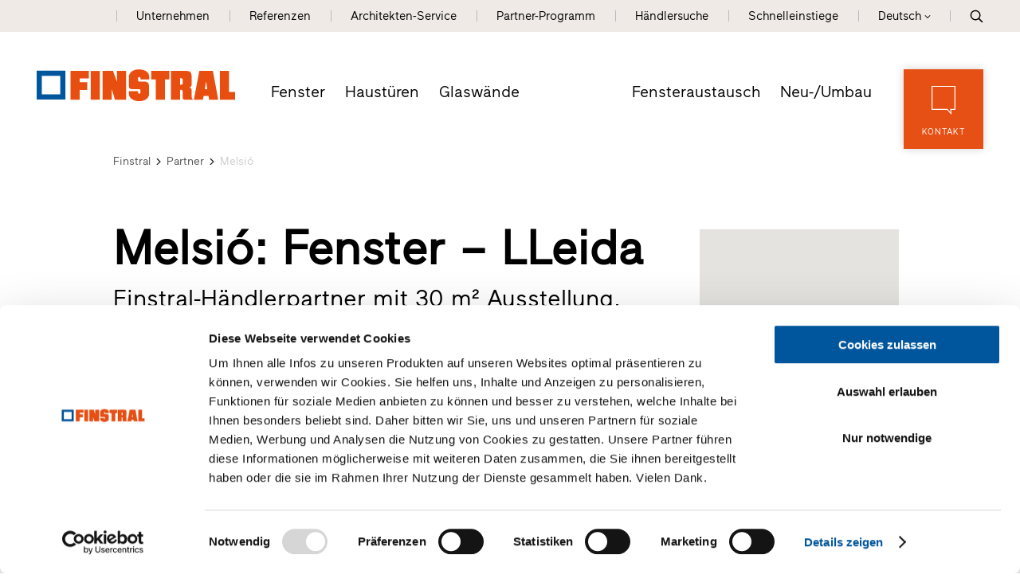

--- FILE ---
content_type: text/html; Charset=utf-8
request_url: https://www.finstral.com/de/h%C3%A4ndlerpartner/melsi%C3%B3/54-11564.html
body_size: 50062
content:
<!DOCTYPE html>
<html xmlns:fb="http://ogp.me/ns/fb#" >

	<head>
	
		
		
		<title>Melsió - Finstral-Händlerpartner - LLeida</title>
		
		<meta http-equiv="content-type" content="text/html; charset=utf-8" />
		<meta http-equiv="content-language" content="de" />
		
		
		<link rel="alternate" hreflang="de" href="https://www.finstral.com/de/händlerpartner/melsió/54-11564.html" />
		<link rel="alternate" hreflang="it" href="https://www.finstral.com/it/rivenditori-partner/melsió/54-11564.html" />
		<link rel="alternate" hreflang="en" href="https://www.finstral.com/en/trading-partner/melsió/54-11564.html" />
		<link rel="alternate" hreflang="fr" href="https://www.finstral.com/fr/partenaire-distributeur/melsió/54-11564.html" />
		<link rel="alternate" hreflang="es" href="https://www.finstral.com/es/distribuidor-partner/melsió/54-11564.html" />
		<link rel="alternate" hreflang="nl" href="https://www.finstral.com/nl/dealers/melsió/54-11564.html" />
		<link rel="alternate" hreflang="fl" href="https://www.finstral.com/fl/dealers/melsió/54-11564.html" />
		<link rel="alternate" hreflang="pt" href="https://www.finstral.com/pt/distribuidores-partner/melsió/54-11564.html" />
		<meta http-equiv="X-UA-Compatible" content="IE=edge" />

		<meta name="robots" content="index, follow" />
		
		<meta name="good-vibrations" content="by zeppelin www.zeppelin-group.com">
		
		<meta name="language" content="de" />
		<meta name="description" content="Finstral-Händlerpartner mit 30 m² Ausstellung." />
		<meta name="publisher" content="Zeppelin Corporate GmbH - www.zeppelin-group.com - BZ / Zeppelin Corporate GmbH / Italien" />
		
		<meta name="viewport" content="width=device-width,initial-scale=1,maximum-scale=1">
		<meta name="theme-color" content="#e65013" />
		
		<link media="all" rel="stylesheet" href="https://cloud.zeppelin-group.com/page/71768843635/5297287d56e8c78cc9c376022b09631a/aHR0cHM6Ly93d3cuZmluc3RyYWwuY29tL2RlZmF1bHQvY3NzL2FsbC5jc3M=" type="text/css" />
		<link rel="canonical" href="https://www.finstral.com/de/händlerpartner/melsió/54-11564.html" />
		
		<link rel="shortcut icon" sizes="96x96" href="https://cdn.finstral.com/images/1768843635/t/favicons/favicon-96x96.png" />
		<link rel="shortcut icon" sizes="160x160" href="https://cdn.finstral.com/images/1768843635/t/favicons/favicon-160x160.png" />
		<link rel="shortcut icon" sizes="192x192" href="https://cdn.finstral.com/images/1768843635/t/favicons/favicon-192x192.png" />
		<link rel="shortcut icon" sizes="196x196" href="https://cdn.finstral.com/images/1768843635/t/favicons/favicon-196x196.png" />
		<link rel="shortcut icon" sizes="256x256" href="https://cdn.finstral.com/images/1768843635/t/favicons/favicon-256x256.png" />
		
		<link rel="apple-touch-icon" sizes="57x57" href="https://cdn.finstral.com/images/1768843635/t/favicons/apple-touch-icon-57x57.png" />
		<link rel="apple-touch-icon" sizes="60x60" href="https://cdn.finstral.com/images/1768843635/t/favicons/apple-touch-icon-60x60.png" />
		<link rel="apple-touch-icon" sizes="72x72" href="https://cdn.finstral.com/images/1768843635/t/favicons/apple-touch-icon-72x72.png" />
		<link rel="apple-touch-icon" sizes="76x76" href="https://cdn.finstral.com/images/1768843635/t/favicons/apple-touch-icon-76x76.png" />
		<link rel="apple-touch-icon" sizes="114x114" href="https://cdn.finstral.com/images/1768843635/t/favicons/apple-touch-icon-114x114.png" />
		<link rel="apple-touch-icon" sizes="120x120" href="https://cdn.finstral.com/images/1768843635/t/favicons/apple-touch-icon-120x120.png" />
		<link rel="apple-touch-icon" sizes="128x128" href="https://cdn.finstral.com/images/1768843635/t/favicons/apple-touch-icon-128x128.png" />
		<link rel="apple-touch-icon" sizes="144x144" href="https://cdn.finstral.com/images/1768843635/t/favicons/apple-touch-icon-144x144.png" />
		<link rel="apple-touch-icon" sizes="152x152" href="https://cdn.finstral.com/images/1768843635/t/favicons/apple-touch-icon-152x152.png" />
		<link rel="apple-touch-icon" sizes="180x180" href="https://cdn.finstral.com/images/1768843635/t/favicons/apple-touch-icon-180x180.png" />
		
		<meta name="application-name" content="Finstral AG"/>
		<meta name="msapplication-square70x70logo" content="https://cdn.finstral.com/images/1768843635/t/favicons/win8-tile-70x70.png"/>
		<meta name="msapplication-square150x150logo" content="https://cdn.finstral.com/images/1768843635/t/favicons/win8-tile-150x150.png"/>
		<meta name="msapplication-wide310x150logo" content="https://cdn.finstral.com/images/1768843635/t/favicons/win8-tile-310x150.png"/>
		<meta name="msapplication-square310x310logo" content="https://cdn.finstral.com/images/1768843635/t/favicons/win8-tile-310x310.png"/>
		<meta name="msapplication-TileImage" content="https://cdn.finstral.com/images/1768843635/t/favicons/win8-tile-144x144.png"/>
		<meta name="msapplication-TileColor" content="#0E2B5E"/>
		
		<meta name="format-detection" content="telephone=no">

	<script type="text/javascript">// <![CDATA[
var oWebConfigData = { "oTimestamps": { "lTimestampModified": 1768843635, "lTimestampModifiedCpLib": 1768813469, "lTimestampModifiedUnits": 1767344746 }, "oKeys": { "sGoogleMapApiKey": "AIzaSyCHjuBHUmGwJKK-jQZJFzQTSZNX0YcCqlk" }, "lIconsVersion": 2, "sSvgUrl": "/default/1768843635_1768813469/t/svg/sprite.svg" }
	// ]]></script>

<script type="text/javascript">// <![CDATA[
	var aScriptManagerFunctions = [], bScrMngrLoaded = false; function onScrMngrLoaded(func) { bScrMngrLoaded ? func() : aScriptManagerFunctions.push(func); };
// ]]></script>

<script type="application/ld+json">[{"@context":"https:\/\/schema.org","@type":"Organization","url":"https:\/\/www.finstral.com","logo":"https:\/\/cdn.finstral.com\/images\/content\/1155005_52968_1_N_0_0_0_105825426\/finstral-ag.png","address":{"@type":"PostalAddress","streetAddress":"Gastererweg 1","addressLocality":"Unterinn\/Ritten","postalCode":"39054","addressCountry":"IT"},"name":"Finstral AG","telephone":"+39 0471 296611"},{"@context":"https:\/\/schema.org","@type":"WebSite","name":"Finstral AG","url":"https:\/\/www.finstral.com"}]</script>

		<script type="text/javascript" src="https://cloud.zeppelin-group.com/javascript/v136_296_277_73_267_261_301_262_263_269_292_313_330_291_268__266_276_271_275_255.js"></script>
		<script type="text/javascript" src="https://cloud.zeppelin-group.com/page/71768843635/5297287d56e8c78cc9c376022b09631a/aHR0cHM6Ly93d3cuZmluc3RyYWwuY29tL2RlZmF1bHQvanMvYWxsLTc4ZjYxOGJmYjczZmIzNGE5ZjM0Y2QzNDgyNzhiNTViLmpz/1"></script>
		
		<script defer data-domain="finstral.com" src="/plausible.js"></script>
		<script>window.plausible = window.plausible || function() { (window.plausible.q = window.plausible.q || []).push(arguments) }</script>

<meta name="google-site-verification" content="v3W12cO9M4sS-FBeyuEHnsCJR8_yoxlK-3sZSJMVjUA" />
<meta name="msvalidate.01" content="5E91AD15F10E497A3A682100662095AE" />

<!-- Google Tag Manager -->
<script>(function(w,d,s,l,i){w[l]=w[l]||[];w[l].push({'gtm.start':
new Date().getTime(),event:'gtm.js'});var f=d.getElementsByTagName(s)[0],
j=d.createElement(s),dl=l!='dataLayer'?'&l='+l:'';j.async=true;j.src=
'https://www.googletagmanager.com/gtm.js?id='+i+dl;f.parentNode.insertBefore(j,f);
})(window,document,'script','dataLayer','GTM-NQC2CBV');</script>
<!-- End Google Tag Manager -->
<meta property="og:title" content="Melsió - Finstral-Händlerpartner - LLeida" /><meta property="og:url" content="https://www.finstral.com/de/händlerpartner/melsió/54-11564.html" /><meta property="og:description" content="Finstral-Händlerpartner mit 30 m² Ausstellung." /><meta property="og:type" content="website" /><meta name="path" content="Finstral|Kontakt|Händlersuche|Melsió - Finstral-Händlerpartner"/>
	</head>

	<body class="bgweb nomerklist chatbottom" id="body">

		<a style="display: none" href="https://www.finstral.com/de/home/1-0.html?bGenerateHandlerLinks=true">Händlerlinks</a>
<script id="Cookiebot" data-culture="DE" src="https://consent.cookiebot.com/uc.js" data-cbid="0de3f2e9-abb3-42f3-86a0-4d0028ae258e" type="text/javascript" async></script>
		<div class="outerFrame">
		
			<div class="frame">
			
<!--SpiderNoIndex-->
<header class="pageheader header de" itemscope itemtype="http://schema.org/WPHeader"><div class="secondmenu bgheader2 notinprint" id="secondmenu"><div class="centercontentlarge clearafter"><ul class="menu reset"><li><a title="Unternehmen" href="https://www.finstral.com/de/unternehmen/unternehmen/10-0.html">Unternehmen</a></li><li><a title="Referenzen" href="https://www.finstral.com/de/referenzen/referenzen/310-0.html">Referenzen</a></li><li><a title="Architekten" href="https://www.finstral.com/de/architekten-service/architekten/12-0.html">Architekten-Service</a></li><li><a title="Partnerservice" href="https://www.finstral.com/de/partner-programm/partnerservice/60-0.html">Partner-Programm</a></li><li class="handler"><a href="https://www.finstral.com/de/kontakt/händlersuche/31-0.html">Händlersuche</a></li><li class="quicklinks"><a onclick="toggleOverlay('QuicklinksT1.Overlay', '', '', true);">Schnelleinstiege</a></li><li class="language sizewithsearch"><a onclick="toggleLanguageBar();"><span class="desktop">Deutsch</span><span class="mobile">DE</span><span class="openicon"></span></a><span class="languagebar bgheader2" id="languagebar" style="display: none;"><span class="inner"><span class="languageitem"><a href="https://www.finstral.com/it/rivenditori-partner/melsió/54-11564.html"><span class="desktop">Italiano</span><span class="mobile">IT</span></a></span><span class="languageitem"><a href="https://www.finstral.com/en/trading-partner/melsió/54-11564.html"><span class="desktop">English</span><span class="mobile">EN</span></a></span><span class="languageitem"><a href="https://www.finstral.com/fr/partenaire-distributeur/melsió/54-11564.html"><span class="desktop">Français</span><span class="mobile">FR</span></a></span><span class="languageitem"><a href="https://www.finstral.com/es/distribuidor-partner/melsió/54-11564.html"><span class="desktop">Español</span><span class="mobile">ES</span></a></span><span class="languageitem"><a href="https://www.finstral.com/pt/distribuidores-partner/melsió/54-11564.html"><span class="desktop">Português</span><span class="mobile">PT</span></a></span><span class="languageitem"><a href="https://www.finstral.com/cz/home/308-0.html"><span class="desktop">Čeština</span><span class="mobile">CZ</span></a></span><span class="languageitem"><a href="https://www.finstral.com/si/home/367-0.html"><span class="desktop">Slovenski</span><span class="mobile">SI</span></a></span><span class="languageitem"><a href="https://www.finstral.com/nl/dealers/melsió/54-11564.html"><span class="desktop">Nederlands (NL)</span><span class="mobile">NL</span></a></span><span class="languageitem"><a href="https://www.finstral.com/fl/dealers/melsió/54-11564.html"><span class="desktop">Nederlands (BE)</span><span class="mobile">FL</span></a></span></span></span></li><li class="search pointer" onclick="toggleOverlay('SearchT1.Onpage', '', '', true);"><svg class="icon icon-search" xmlns:xlink="http://www.w3.org/1999/xlink"><use xlink:href="#icon-search" /></svg></li></ul></div></div><div class="mainmenu"><div class="centercontentlarge clearafter"><div class="logo de"><a class="logo" href="https://www.finstral.com/de/home/1-0.html"><svg class="icon icon-finstral-logo" xmlns:xlink="http://www.w3.org/1999/xlink"><use xlink:href="#icon-finstral-logo" /></svg></a></div><nav id="mainmenu" class="mainmenu clearafter" itemscope itemtype="http://schema.org/SiteNavigationElement"><div class="left"><ul class="reset"><li><a title="Fenster und Türen für Neubau, Altbau und Sanierung" href="https://www.finstral.com/de/fenster/14-0.html">Fenster</a></li><li><a title="Haustüren: Eingangstüren und Türen nach Maß" href="https://www.finstral.com/de/haustüren/15-0.html">Haustüren</a></li><li><a title="Glaswände" href="https://www.finstral.com/de/glaswände/glaswände/398-0.html">Glaswände</a></li></ul></div><div class="right"><ul class="reset"><li><a title="Fenster und Türen für Altbau und Sanierung" href="https://www.finstral.com/de/fensteraustausch/fensteraustausch/17-0.html">Fensteraustausch</a></li><li><a title="Fenster und Türen für Neubau" href="https://www.finstral.com/de/neu-/umbau/neu-/umbau/18-0.html">Neu-/Umbau</a></li></ul></div></nav><div class="contact bghighlight boxshadowdarker2 tac pointer notinprint" onclick="scrollToMyElement($('#Request'), 500, 100);"><div class="inner"><div class="icon"><svg class="icon icon-contact" xmlns:xlink="http://www.w3.org/1999/xlink"><use xlink:href="#icon-contact" /></svg></div><div class="text">Kontakt</div></div></div><div id="menuopener" class="menu boxshadowdarker2 effectleftrightmargin vAlignHelper pointer notinprint out" onclick="toggleMenu();"><div class="inner vAlignCenter"><div class="hamburger clearafter"><span></span><span></span><span></span><div class="close"></div></div><div class="text">Menü</div></div></div><div class="searchopener pointer" onclick="toggleOverlay('SearchT1.Onpage', '', '', true);"><svg class="icon icon-search" xmlns:xlink="http://www.w3.org/1999/xlink"><use xlink:href="#icon-search" /></svg></div></div></div><script type="text/javascript">function toggleLanguageBar () {$('#languagebar').slideToggle();}</script></header>
				<div class="pagecontent">

<!--/SpiderNoIndex-->

					<div class="maincontent" itemprop="mainContentOfPage">
<div class="centercontentsmall "><div class="BreadcrumbT1 small" itemprop="breadcrumb" id="BreadcrumbT1"><div class="innerBreadcrumbT1"><a title="Home" href="https://www.finstral.com/de/home/1-0.html">Finstral</a><span class="iconbreadcrumb icon-next"><svg class="icon icon-next" xmlns:xlink="http://www.w3.org/1999/xlink"><use xlink:href="#icon-next" /></svg></span><a title="Händlersuche" href="https://www.finstral.com/de/kontakt/händlersuche/31-0.html" itemprop="url">Partner</a><span class="iconbreadcrumb icon-next"><svg class="icon icon-next" xmlns:xlink="http://www.w3.org/1999/xlink"><use xlink:href="#icon-next" /></svg></span><span>Melsió</span><div class="clear">&nbsp;</div></div></div></div><script type="application/ld+json">{"@context":"http:\/\/schema.org","@type":"BreadcrumbList","itemListElement":[{"@type":"ListItem","position":1,"item":{"@id":"https:\/\/www.finstral.com\/de\/home\/1-0.html","name":"Home"}},{"@type":"ListItem","position":2,"item":{"@id":"https:\/\/www.finstral.com\/de\/home\/1-0.html","name":"Partner"}},{"@type":"ListItem","position":3,"item":{"@id":"https:\/\/www.finstral.com\/de\/h\u00E4ndlerpartner\/melsi\u00F3\/54-11564.html","name":"Melsi\u00F3"}}]}</script>
<section class="HandlersucheT1Detail IntroT1 " data-breadcrumb="true">

<div class="centercontent">

<div class="innerHandlersucheT1Detail">

<div class="headerline centercontent"></div>

<div class="breadcrumbcontainer centercontentsmall" data-breadcrumb-container="true"></div>

<div class="clearbeforeafter IntroT1 centercontentsmall promotion">


<div class="box orari mobile">
<div class="opener" onclick="$(this).next().slideToggle();$(this).toggleClass('open');">
<span><span class="green bold">Geöffnet</span><span class="point"></span>schließt um 20:00</span>
<span class="openiconouter"><span class="arrow openicon"></span></span>
</div>
<div class="opentimescontent" onclick="$(this).prev().removeClass('open');$(this).slideUp()" style="display: none"><div class="orarirow"><span class="day bold">Montag&nbsp;</span><span class="bold"> 09:00 - 13:00, 17:00 - 20:00</span></div><div class="orarirow"><span class="day">Dienstag&nbsp;</span><span> 09:00 - 13:00, 17:00 - 20:00</span></div><div class="orarirow"><span class="day">Mittwoch&nbsp;</span><span> 09:00 - 13:00, 17:00 - 20:00</span></div><div class="orarirow"><span class="day">Donnerstag&nbsp;</span><span> 09:00 - 13:00, 17:00 - 20:00</span></div><div class="orarirow"><span class="day">Freitag&nbsp;</span><span> 09:00 - 13:00, 17:00 - 20:00</span></div><div class="orarirow"><span class="day">Samstag&nbsp;</span> <span>geschlossen</span><br /></div><div class="orarirow"><span class="day">Sonntag&nbsp;</span> <span>geschlossen</span><br /></div></div>
</div>

<div class="content clearafter map_text">

<div class="headline_textcontent">

<h1 class="title t1">Melsió: Fenster – LLeida</h1>

<div class="textcontent">

<h2 class="subtitle t2">Finstral-Händlerpartner mit 30 m² Ausstellung.</h2>
<div class="editbox medium1">Seit 2009 ist Melsió offizieller Händlerpartner von Finstral. Unter den vielen Anbietern von Fenstern, Haustüren und Glaswänden gehört das Südtiroler Familienunternehmen zu den innovativsten Herstellern in Europa.<br />
<br /></div>

<div class="buttons">

<a class="button5" href="javascript:scrollToMyElement($('#RequestsRequestType1'), 500, 0);" onclick="$('RequestsRequestType1').click().click();">
<div class="center">Nachricht schreiben</div>
</a>

<a class="button2" href="javascript:scrollToMyElement($('#RequestsRequestType2'), 500, 0);" onclick="$('RequestsRequestType2').click().click();">
<div class="center">Hausbesuch-Termin</div>
</a>

</div>

</div>

</div>

<div class="googlemapV1 map" id="studiomap123" onclick='if($(window).width() <= 700) { window.open("https://www.google.com/maps/search/?api=1&query=42.357212,1.457883","_blank"); }'></div>


<script type="text/javascript">

var aJsonMapV1Marker = [];

aJsonMapV1Marker.push({
lat: 42.357212,
lng: 1.457883,
sKey: "marker14583989",
oTooltipOptions: {
sContent: "Melsi\u00F3"
},
sInfoBoxKey: 'infobox14583989',
oApiOptions: {
icon: "https://cdn.finstral.com/images/modules/1768843635/t/HandlersucheT1/fahndlschwarz.png"
}

});

oGoogleMapV1123 = new clsGoogleMap('studiomap123', {
oScritpParams: {
key: 'AIzaSyCHjuBHUmGwJKK-jQZJFzQTSZNX0YcCqlk'
},
oMapData: {
aMarker: aJsonMapV1Marker
},
oMapOptions: {
mapTypeId: 'roadmap',
scrollwheel: false,
/*scaleControl: true*/
},
lDefaultMaxZoom: 10,
oChartOptions: {
sElement: 'googlemapv1chart'
},
oMarkerOptions: { 
oApiOptions: {
icon: "https://cdn.finstral.com/images/modules/1768843635/t/HandlersucheT1/standorticon.png"
}
}
});

oGoogleMapV1123.init();

oHandlersucheT1.customTracking({
'HandlerID': 'WGME1',
'Name': 'Melsi\u00F3'
}, "Haendlerdetail")

</script>

<script type="application/ld+json">
{
"@context": "http://schema.org",
"@type": "LocalBusiness",
"address": {
"@type": "PostalAddress",
"addressLocality": "La Seu D`Urgell - Lleida",
"postalCode": "25700",
"streetAddress": "C/ Regéncia D`Urgell, 21"
},
"name": "Melsió: Fenster – LLeida",
"image": "https://cdn.finstral.com/images/content/1262699_51493_1_N_197_120_0_341524349/finstral-702095.jpg",
"telephone": "973350405",
"email": "fusteriamelsio@gmail.com",
"url": "https://www.finstral.com/de/händlerpartner/melsió/54-11564.html",
"openingHoursSpecification": [

{
"@type": "OpeningHoursSpecification",
"dayOfWeek": "Monday",
"opens": "09:00",
"closes": "13:00"
}

,{
"@type": "OpeningHoursSpecification",
"dayOfWeek": "Monday",
"opens": "17:00",
"closes": "20:00"
}

,{
"@type": "OpeningHoursSpecification",
"dayOfWeek": "Tuesday",
"opens": "09:00",
"closes": "13:00"
}

,{
"@type": "OpeningHoursSpecification",
"dayOfWeek": "Tuesday",
"opens": "17:00",
"closes": "20:00"
}

,{
"@type": "OpeningHoursSpecification",
"dayOfWeek": "Wednesday",
"opens": "09:00",
"closes": "13:00"
}

,{
"@type": "OpeningHoursSpecification",
"dayOfWeek": "Wednesday",
"opens": "17:00",
"closes": "20:00"
}

,{
"@type": "OpeningHoursSpecification",
"dayOfWeek": "Thursday",
"opens": "09:00",
"closes": "13:00"
}

,{
"@type": "OpeningHoursSpecification",
"dayOfWeek": "Thursday",
"opens": "17:00",
"closes": "20:00"
}

,{
"@type": "OpeningHoursSpecification",
"dayOfWeek": "Friday",
"opens": "09:00",
"closes": "13:00"
}

,{
"@type": "OpeningHoursSpecification",
"dayOfWeek": "Friday",
"opens": "17:00",
"closes": "20:00"
}

]
}
</script>

</div>

</div>

<div class="usps">

<section class="TeaserT1 UspHandler tac clearbeforeafter bglist gallery count3"><div class="elements clearafter centercontentsmall" data-carousel-config="{&quot;loop&quot;: true,&quot;loopSameItems&quot;: true,&quot;margin&quot;: 0,&quot;nav&quot;: false,&quot;dots&quot;: true,&quot;dotsClass&quot;: &quot;owl-dots points points1h&quot;,&quot;autoplay&quot;: false,&quot;lazyLoad&quot;: true, &quot;responsive&quot;: {&quot;0&quot;: {&quot;items&quot;: 1}}}"><article class="element scrollincontainer" data-scrollin="true"><div class="scrollinelement"><div class="image"><div class="inner vAlignCenter"><div class="svgcontainer"><!--?xml version="1.0" encoding="utf-8"?--><!-- Generator: Adobe Illustrator 27.2.0, SVG Export Plug-In . SVG Version: 6.00 Build 0) --><svg version="1.1" xmlns="http://www.w3.org/2000/svg" xmlns:xlink="http://www.w3.org/1999/xlink" x="0px" y="0px" viewbox="0 0 80 80" xml:space="preserve"><g id="Einbau" class="st0"><g class="st1"><g><path class="st2" d="M73.4,5.4H42c-2.1,0-4,1.3-4.8,3.1h-6.5c-0.8,0-1.5,0.7-1.5,1.5v2.7h-2v0c0-0.8-0.7-1.5-1.5-1.5h-8.3c-2.2,0-4,1.8-4,4.1v2.5h-11c-0.8,0-1.5,0.7-1.5,1.5s0.7,1.5,1.5,1.5h11v2.5c0,2.2,1.8,4,4,4h8.3c0.8,0,1.5-0.7,1.5-1.5v0h2v2.7c0,0.8,0.7,1.5,1.5,1.5h6.5c0.8,1.8,2.7,3,4.8,3h5.9l0.8,8.2c0.1,0.8,0.7,1.4,1.5,1.4h5.1v10.4c0,2.9,2.3,5.2,5.2,5.2h7.7c2.9,0,5.2-2.3,5.2-5.2V33h0c3,0,5.3-2.4,5.3-5.3V10.7C78.8,7.8,76.4,5.4,73.4,5.4z M24.1,24.3h-6.8c-0.6,0-1-0.5-1-1v-8.1c0-0.6,0.5-1.1,1-1.1h6.8V24.3z M29.2,22.7h-2v-7.1h2V22.7z M36.7,26.9h-4.5V11.4h4.5V26.9z M55.3,39.5h-3.7L50.9,33h4.3V39.5zM70.4,52.9c0,1.2-1,2.2-2.2,2.2h-7.7c-1.2,0-2.2-1-2.2-2.2V33h12.1V52.9z M75.8,27.6c0,1.3-1,2.3-2.3,2.3H42c-1.3,0-2.3-1-2.3-2.3V10.7c0-1.3,1-2.3,2.3-2.3l31.4,0c1.3,0,2.3,1,2.3,2.3V27.6z"></path><path class="st2" d="M54.8,15.2c0-0.8,0.7-1.5,1.5-1.5h12.7c0.8,0,1.5,0.7,1.5,1.5c0,0.8-0.7,1.5-1.5,1.5H56.3C55.4,16.7,54.8,16,54.8,15.2z"></path><path class="st2" d="M54.8,23.2c0-0.8,0.7-1.5,1.5-1.5h12.7c0.8,0,1.5,0.7,1.5,1.5c0,0.8-0.7,1.5-1.5,1.5H56.3C55.4,24.7,54.8,24,54.8,23.2z"></path></g><g><path class="st3" d="M18.5,38.3c-9.2,0-16.6,7.4-16.6,16.6c0,2.5,0.5,4.9,1.6,7.1v7.2c0,1.3,1.1,2.4,2.4,2.4h39c0.4,1.2,1.8,1.9,3,1.4c1-0.3,1.6-1.2,1.6-2.2v-2.4c0-1.3-1.1-2.4-2.4-2.4H35.1V55C35.1,45.8,27.7,38.4,18.5,38.3z M5.8,70.1c-0.4,0-0.8-0.4-0.8-0.8v-4.5c1.7,2.3,3.9,4.1,6.4,5.3H5.8z M33.5,70.1H18.5c-8.3,0-15.1-6.7-15.1-15.1s6.7-15.1,15.1-15.1S33.5,46.7,33.5,55V70.1z M46.2,67.7H47c0.4,0,0.8,0.4,0.8,0.8v2.4c0,0.4-0.4,0.8-0.8,0.8s-0.8-0.4-0.8-0.8V67.7z M44.6,67.7v2.4h-9.5v-2.4H44.6z"></path><path class="st3" d="M18.5,43.1c-6.6,0-11.9,5.3-11.9,11.9s5.3,11.9,11.9,11.9S30.4,61.6,30.4,55C30.4,48.4,25,43.1,18.5,43.1zM18.5,65.3c-5.7,0-10.3-4.6-10.3-10.3s4.6-10.3,10.3-10.3S28.8,49.3,28.8,55C28.8,60.7,24.2,65.3,18.5,65.3z"></path><path class="st3" d="M27.2,66.1c0,1.3,1.1,2.4,2.4,2.4s2.4-1.1,2.4-2.4c0-1.3-1.1-2.4-2.4-2.4S27.2,64.8,27.2,66.1z M30.4,66.1c0,0.4-0.4,0.8-0.8,0.8c-0.4,0-0.8-0.4-0.8-0.8s0.4-0.8,0.8-0.8C30,65.3,30.4,65.7,30.4,66.1z"></path><path class="st3" d="M23.2,51h-9.5c-0.4,0-0.8,0.4-0.8,0.8s0.4,0.8,0.8,0.8h9.5c0.4,0,0.8-0.4,0.8-0.8S23.7,51,23.2,51z"></path><path class="st3" d="M20.9,54.2h-4.8c-0.4,0-0.8,0.4-0.8,0.8s0.4,0.8,0.8,0.8h4.8c0.4,0,0.8-0.4,0.8-0.8S21.3,54.2,20.9,54.2z"></path><path class="st3" d="M20.9,57.4h-4.8c-0.4,0-0.8,0.4-0.8,0.8s0.4,0.8,0.8,0.8h4.8c0.4,0,0.8-0.4,0.8-0.8S21.3,57.4,20.9,57.4z"></path></g></g></g><g id="Montage" class="st0"><g class="st1"><path class="st2" d="M73.8,5.6H42.4c-2.1,0-4,1.3-4.8,3.1H31c-0.8,0-1.5,0.7-1.5,1.5v2.7h-2v0c0-0.8-0.7-1.5-1.5-1.5h-8.3c-2.2,0-4,1.8-4,4.1v2.5h-11c-0.8,0-1.5,0.7-1.5,1.5s0.7,1.5,1.5,1.5h11v2.5c0,2.2,1.8,4,4,4H26c0.8,0,1.5-0.7,1.5-1.5v0h2v2.7c0,0.8,0.7,1.5,1.5,1.5h6.5c0.8,1.8,2.7,3,4.8,3h5.9l0.8,8.2c0.1,0.8,0.7,1.4,1.5,1.4h5.1v10.4c0,2.9,2.3,5.2,5.2,5.2h7.7c2.9,0,5.2-2.3,5.2-5.2V33.2h0c3,0,5.3-2.4,5.3-5.3V10.9C79.1,8,76.7,5.6,73.8,5.6z M24.5,24.5h-6.8c-0.6,0-1-0.5-1-1v-8.1c0-0.6,0.5-1.1,1-1.1h6.8V24.5z M29.5,22.9h-2v-7.1h2V22.9z M37,27.1h-4.5V11.6H37V27.1z M55.6,39.7h-3.7l-0.6-6.5h4.3V39.7zM70.7,53.1c0,1.2-1,2.2-2.2,2.2h-7.7c-1.2,0-2.2-1-2.2-2.2V33.2h12.1V53.1z M76.1,27.8c0,1.3-1,2.3-2.3,2.3H42.4c-1.3,0-2.3-1-2.3-2.3V10.9c0-1.3,1-2.3,2.3-2.3l31.4,0c1.3,0,2.3,1,2.3,2.3V27.8z"></path><path class="st2" d="M55.1,15.4c0-0.8,0.7-1.5,1.5-1.5h12.7c0.8,0,1.5,0.7,1.5,1.5c0,0.8-0.7,1.5-1.5,1.5H56.6C55.8,16.9,55.1,16.2,55.1,15.4z"></path><path class="st2" d="M55.1,23.4c0-0.8,0.7-1.5,1.5-1.5h12.7c0.8,0,1.5,0.7,1.5,1.5c0,0.8-0.7,1.5-1.5,1.5H56.6C55.8,24.9,55.1,24.2,55.1,23.4z"></path></g><g class="st1"><path class="st4" d="M25.8,49.1l-5.9,5.5l-2.8-2.9c-0.3-0.3-0.8-0.3-1.1,0c-0.3,0.3-0.3,0.8,0,1.1l3.4,3.5c0.3,0.3,0.8,0.3,1.1,0l6.4-6.1c0.2-0.1,0.2-0.4,0.3-0.6c0-0.2-0.1-0.4-0.2-0.6C26.6,48.8,26.1,48.7,25.8,49.1z"></path><path class="st4" d="M21.4,40.5c-6.7,0-12.1,5.4-12.1,12.1c0,6.7,5.4,12.1,12.1,12.1c6.7,0,12.1-5.4,12.1-12.1C33.5,46,28.1,40.5,21.4,40.5z M21.4,63.2c-5.8,0-10.5-4.7-10.5-10.5s4.7-10.5,10.5-10.5c5.8,0,10.5,4.7,10.5,10.5S27.2,63.2,21.4,63.2z"></path><path class="st4" d="M38.1,48.2l0.3-4.8c0-0.3-0.2-0.6-0.4-0.8l-4.3-2.2l-2.2-4.3c-0.1-0.3-0.4-0.5-0.8-0.4L25.9,36l-4-2.7c-0.3-0.2-0.6-0.2-0.9,0l-4,2.7l-4.8-0.3c-0.3,0-0.6,0.2-0.8,0.4l-2.2,4.3l-4.3,2.2c-0.3,0.1-0.5,0.4-0.4,0.8l0.3,4.8l-2.7,4c-0.2,0.3-0.2,0.6,0,0.9l2.6,4L4.4,62c0,0.3,0.2,0.6,0.4,0.8l4.3,2.2l2.2,4.3c0.1,0.3,0.4,0.5,0.8,0.4l4.8-0.3l4,2.7c0.3,0.2,0.6,0.2,0.9,0l4-2.7l4.8,0.3c0.3,0,0.6-0.2,0.8-0.4l2.2-4.3l4.3-2.2c0.3-0.1,0.5-0.4,0.4-0.8l-0.3-4.8l2.7-4c0.2-0.3,0.2-0.6,0-0.9L38.1,48.2z M36.6,56.5c-0.1,0.1-0.1,0.3-0.1,0.5l0.3,4.6l-4.1,2c-0.2,0.1-0.3,0.2-0.4,0.4l-2,4.1l-4.6-0.3c-0.2,0-0.3,0-0.5,0.1l-3.8,2.5l-3.8-2.5c-0.1-0.1-0.3-0.1-0.4-0.1h0L12.6,68l-2-4.1c-0.1-0.2-0.2-0.3-0.4-0.4l-4.1-2L6.3,57c0-0.2,0-0.3-0.1-0.5l-2.5-3.8l2.5-3.8c0.1-0.1,0.1-0.3,0.1-0.5l-0.3-4.6l4.1-2c0.2-0.1,0.3-0.2,0.4-0.4l2-4.1l4.6,0.3c0.2,0,0.3,0,0.5-0.1l3.8-2.5l3.8,2.5c0.1,0.1,0.3,0.1,0.5,0.1l4.6-0.3l2,4.1c0.1,0.2,0.2,0.3,0.4,0.4l4.1,2l-0.3,4.6c0,0.2,0,0.3,0.1,0.5l2.5,3.8L36.6,56.5z"></path></g></g><g id="Riesige_Auwahl" class="st0"><g class="st1"><g id="_29-Art_00000034061451516132818170000011577025446060611458_"><path class="st5" d="M16.7,40c-3.6,0-6.5,2.9-6.5,6.5c0,3.6,2.9,6.5,6.5,6.5s6.5-2.9,6.5-6.5C23.2,42.9,20.3,40,16.7,40zM16.7,50.4c-2.1,0-3.9-1.7-3.9-3.9c0-2.1,1.7-3.9,3.9-3.9s3.9,1.7,3.9,3.9C20.6,48.6,18.8,50.3,16.7,50.4z M28.4,54.2c-3.6,0-6.5,2.9-6.5,6.5s2.9,6.5,6.5,6.5s6.5-2.9,6.5-6.5C34.8,57.1,31.9,54.2,28.4,54.2z M28.4,64.6c-2.1,0-3.9-1.7-3.9-3.9s1.7-3.9,3.9-3.9s3.9,1.7,3.9,3.9C32.2,62.9,30.5,64.6,28.4,64.6z M20.6,34.8c3.6,0,6.5-2.9,6.5-6.5s-2.9-6.5-6.5-6.5s-6.5,2.9-6.5,6.5C14.1,31.9,17,34.8,20.6,34.8z M20.6,24.4c2.1,0,3.9,1.7,3.9,3.9s-1.7,3.9-3.9,3.9s-3.9-1.7-3.9-3.9C16.7,26.2,18.4,24.4,20.6,24.4z M37.4,25.7c3.6,0,6.5-2.9,6.5-6.5s-2.9-6.5-6.5-6.5c-3.6,0-6.5,2.9-6.5,6.5C30.9,22.8,33.8,25.7,37.4,25.7z M37.4,15.4c2.1,0,3.9,1.7,3.9,3.9s-1.7,3.9-3.9,3.9s-3.9-1.7-3.9-3.9C33.5,17.1,35.3,15.4,37.4,15.4z M78,4.5c-3.3-3.3-13.2,4.4-19.3,10.1C44,2.1,21.9,3.9,9.4,18.7S-1.2,55.5,13.5,68c6.3,5.4,14.3,8.3,22.6,8.3c3.7,0,6.6-1.3,8-3.5c0.9-1.4,1.5-3.8-0.3-7.5c-1.3-2.4-1.3-5.3-0.1-7.7c1.4-2.2,4.1-3.4,8-3.4c9.6,0,19.4-1.5,19.4-13c0-5.7-1.4-11.4-4.1-16.4C72.7,19,81.6,8.1,78,4.5z M76.2,6.4C77,7.3,74,14.2,64.4,23.8c-2.3,2.3-4.8,4.5-7.4,6.6c-1.2-1.9-2.9-3.6-4.8-4.8c2-2.6,4.2-5.1,6.6-7.4C68.4,8.6,75.3,5.6,76.2,6.4z M47.9,32.1c0.8-1.5,1.7-3,2.7-4.4c1.7,1.1,3.2,2.5,4.3,4.3c-1.4,1-2.9,1.9-4.4,2.7C49.9,33.6,49,32.7,47.9,32.1L47.9,32.1z M49.1,38.7c0,3.1-3.2,6.5-7.8,6.5c-2.8,0.1-5.5-0.8-7.7-2.6c2.7-0.6,4-2.9,5-4.9c1.4-2.6,2.4-4.2,5.3-4.2C46.8,33.5,49.1,35.8,49.1,38.7zM51.7,51.6c-6.1,0-8.9,2.5-10.2,4.6c-1.8,3.2-1.8,7,0,10.2c1,2.1,1.2,3.7,0.4,4.9c-0.9,1.4-3,2.2-5.8,2.2c-17.9,0-32.4-14.4-32.4-32.3C3.7,23.5,18.1,8.9,36,8.9c7.6,0,15,2.7,20.8,7.5c-5.2,5.3-9.4,10.6-11.3,14.7c-0.5-0.1-1.1-0.2-1.6-0.2c-4.6,0-6.2,3.1-7.5,5.6c-1.4,2.7-2.3,4-5.2,3.5c-0.7-0.1-1.4,0.4-1.5,1.1c0,0.3,0,0.5,0.1,0.8c0.1,0.2,3,5.9,11.5,5.9c6.2,0,10.4-4.7,10.4-9.1c0-0.6-0.1-1.1-0.2-1.6c5-2.7,9.6-6.2,13.6-10.3c2.3,4.5,3.4,9.5,3.4,14.5C68.5,48.7,63.8,51.6,51.7,51.6z"></path></g></g></g><g id="Sehen_fühlen" class="st0"><g class="st1"><g id="Layer_32_00000163774606292080891530000007498485400656023712_"><path class="st5" d="M50.1,16c0-8.3-6.7-15.1-15.1-15.1S19.9,7.6,19.9,16c0,6.4,4,12.1,10.1,14.2v3.4c0,2.5-0.1,5-0.2,7.5c-0.1-1.4-0.3-2.8-0.6-4.2c-0.4-2.2-2.6-3.6-4.7-3.1c-1.9,0.4-3.2,2-3.2,3.9v0.2c0,3-0.3,5.9-0.9,8.8c-1.2,6,0.5,12.3,4.6,16.9l5.2,5.9l2.4,9.8l2.4-0.6l-2.5-10.1c0-0.2-0.1-0.4-0.3-0.5l-5.4-6.1c-3.6-4-5-9.5-4-14.7c0.6-3.1,0.9-6.2,0.9-9.3v-0.2c0-0.8,0.7-1.5,1.5-1.5c0.7,0,1.3,0.5,1.5,1.2c0.5,2.6,0.8,5.3,0.8,8c0,2,0.6,3.9,1.6,5.5l-0.3,4l2.5,0.2l0.7-8.8c0.3-4.2,0.5-8.4,0.5-12.6V16.7c0-1.1,0.9-1.9,2-1.9c1,0,1.8,0.8,1.9,1.8l1.1,27.1l2.5-0.1L39.6,34c0.9-0.7,2.3-0.5,3,0.4c0.2,0.3,0.3,0.6,0.4,0.9l2,11l2.5-0.4l-1.2-6.8v-1.4c0-0.9,0.7-1.6,1.6-1.6c0.7,0,1.4,0.5,1.6,1.2l3.2,10.5L55,47l-2.5-8.3c0.8-0.4,1.7-0.1,2.2,0.7l1.5,3c1.4,2.7,1.7,5.8,1,8.8l-0.3,1.3c-1.1,4.6-3,9-5.4,13c-0.2,0.3-0.2,0.6-0.2,0.9L53.8,79l2.5-0.5l-2.4-12.1c2.4-4.2,4.3-8.6,5.4-13.3l0.3-1.3c0.9-3.5,0.5-7.3-1.2-10.5l-1.5-3c-0.7-1.4-2.1-2.3-3.7-2.3c-0.5,0-1,0.1-1.5,0.3c-0.7-2.1-3.1-3.3-5.2-2.6c-0.4,0.1-0.9,0.4-1.2,0.7c-0.7-2.4-3.2-3.9-5.6-3.2c-0.1,0-0.2,0.1-0.3,0.1l0-0.9C45.8,28.4,50.1,22.6,50.1,16L50.1,16z M22.4,16C22.4,9,28,3.4,35,3.4S47.5,9,47.5,16c0,5.3-3.3,10-8.2,11.8l-0.1-2.7c5-2.3,7.2-8.3,4.9-13.4c-2.3-5-8.3-7.2-13.4-4.9s-7.2,8.3-4.9,13.4c0.9,1.9,2.3,3.4,4.1,4.5v2.8C25.4,25.5,22.4,21,22.4,16L22.4,16z M34.4,12.2c-2.5,0-4.5,2-4.5,4.5v4.9c-3.1-2.8-3.4-7.5-0.6-10.7s7.5-3.4,10.7-0.6s3.4,7.5,0.6,10.7c-0.4,0.5-0.9,0.9-1.5,1.3l-0.2-5.8C38.8,14.1,36.8,12.2,34.4,12.2z"></path></g></g></g><g id="Erfahrener_Betrieb"><path class="st5" d="M38,61.8c-2.3,0-4.6-0.3-6.8-0.8c0.2-1.8-0.2-3.6-1.3-5.2c-1.3-1.8-3.3-3-5.5-3.2c-0.6,0-1.1,0.3-1.3,0.9c-0.4,1.3-0.3,2.7,0,4c-0.7-0.4-1.3-0.9-2-1.3c0.9-1.5,1.2-3.2,0.9-5c-0.4-2.2-1.7-4.1-3.6-5.3c-0.5-0.3-1.2-0.2-1.6,0.2c-1,1.1-1.6,2.6-1.8,4c-0.5-0.7-1-1.5-1.5-2.2c1.4-1,2.4-2.5,2.8-4.2c0.6-2.2,0.1-4.4-1.2-6.3c-0.4-0.5-1-0.6-1.5-0.4c-1.4,0.7-2.6,1.8-3.3,3.1c-0.2-0.9-0.4-1.8-0.6-2.7c1.6-0.4,3.1-1.3,4.1-2.7c1.4-1.7,1.9-4,1.5-6.2c-0.1-0.6-0.6-1-1.2-1c-1.6,0-3.2,0.6-4.4,1.6c0.1-1,0.3-1.9,0.6-2.9c0.4,0.1,0.7,0.1,1.1,0.1c1.3,0,2.6-0.4,3.8-1.1c1.9-1.1,3.2-3.1,3.6-5.3c0.1-0.6-0.2-1.2-0.8-1.3c-1.5-0.5-3.1-0.6-4.6-0.1c0.8-1.4,1.8-2.8,2.9-4.1c0.4-0.5,0.4-1.3-0.1-1.7c-0.5-0.4-1.3-0.4-1.7,0.1c-1.4,1.7-2.7,3.5-3.7,5.4c-0.9-1.7-2.4-3-4.2-3.7c-0.6-0.2-1.2,0-1.5,0.6c-1.1,1.9-1.3,4.3-0.5,6.4c0.6,1.7,1.9,3.1,3.4,3.9c-0.4,1.4-0.6,2.8-0.7,4.3C5.9,28.7,4,28,2.1,28.1c-0.6,0-1.1,0.5-1.2,1c-0.3,2.2,0.3,4.4,1.8,6.1c1.2,1.4,2.9,2.3,4.7,2.5c0.2,1.5,0.5,3,1,4.4c-1.8-0.6-3.8-0.5-5.6,0.4c-0.5,0.3-0.8,0.9-0.6,1.4c0.6,2.2,2.1,3.9,4.1,4.8c1,0.5,2.1,0.7,3.1,0.7c0.7,0,1.4-0.1,2-0.3c0.8,1.3,1.6,2.5,2.6,3.7c-1.9,0.2-3.7,1.1-5,2.6c-0.4,0.4-0.4,1.1,0,1.6c1.4,1.7,3.5,2.8,5.7,2.8h0.1c1.7,0,3.4-0.6,4.7-1.6c1.3,0.9,2.6,1.8,4,2.5c-1.8,1-3.1,2.6-3.6,4.6c-0.2,0.6,0.1,1.2,0.7,1.4c1,0.5,2.1,0.7,3.2,0.7c1.1,0,2.2-0.2,3.2-0.7c1.5-0.7,2.8-1.9,3.5-3.3c2.4,0.6,4.9,0.9,7.5,0.9c0.7,0,1.2-0.6,1.2-1.2C39.2,62.4,38.7,61.8,38,61.8L38,61.8z M27.7,59.8c-0.6-0.4-1.1-0.9-1.6-1.5c-0.6-0.9-0.9-2-0.9-3.1c1,0.3,2,1,2.6,1.9c0.7,0.9,1,2,0.9,3.1c-0.3-0.1-0.6-0.2-0.9-0.3C27.8,59.9,27.8,59.9,27.7,59.8L27.7,59.8z M18.2,48.8c0.8,0.8,1.3,1.8,1.5,2.9c0.2,1.1,0,2.1-0.5,3c-0.3-0.2-0.6-0.5-0.8-0.8c-0.4-0.6-0.6-1.3-0.7-2C17.5,50.8,17.7,49.7,18.2,48.8z M12.1,42.7c0.3-1.1,0.9-2,1.8-2.7c0.4,1,0.5,2.1,0.2,3.2c-0.3,1.1-0.8,2-1.6,2.6c-0.2-0.3-0.3-0.7-0.5-1C11.9,44.1,11.9,43.4,12.1,42.7z M13.2,30.3c0,1.1-0.4,2.2-1.1,3c-0.7,0.8-1.5,1.4-2.5,1.7c0-0.4,0-0.8-0.1-1.2c0.2-0.7,0.5-1.3,0.9-1.8C11.2,31.2,12.1,30.6,13.2,30.3zM13,21.5c1-0.6,2.1-0.8,3.2-0.7c-0.4,1-1.1,1.9-2.1,2.5c-0.9,0.6-2,0.8-3,0.7c0.1-0.4,0.3-0.7,0.4-1.1C11.9,22.4,12.4,21.9,13,21.5L13,21.5z M6.9,20.8c-0.4-1.1-0.4-2.2-0.1-3.2c0.9,0.6,1.7,1.5,2,2.5c0.2,0.6,0.3,1.3,0.3,1.9c-0.2,0.4-0.3,0.8-0.4,1.2C7.9,22.6,7.3,21.8,6.9,20.8z M4.6,33.6c-0.7-0.8-1.2-1.9-1.3-3c1.1,0.2,2.1,0.8,2.8,1.6c0.4,0.5,0.8,1.1,1,1.7c0,0.4,0,0.9,0.1,1.3C6.2,34.9,5.3,34.4,4.6,33.6z M7.3,46.5c-1-0.5-1.9-1.2-2.4-2.2C6,44,7.1,44.1,8.2,44.6c0.6,0.3,1.1,0.6,1.5,1.1c0.2,0.4,0.4,0.8,0.6,1.2C9.3,47,8.3,46.9,7.3,46.5z M14.7,57.3c-1.1,0-2.2-0.4-3-1.1c0.9-0.6,2-1,3.1-1c0.6,0,1.3,0.1,1.9,0.4c0.3,0.3,0.6,0.6,0.9,0.9C16.8,57,15.8,57.3,14.7,57.3z M25.9,64.4c-1,0.5-2.1,0.6-3.2,0.4c0.5-1,1.3-1.8,2.3-2.2c0.6-0.3,1.1-0.4,1.7-0.5c0.4,0.2,0.9,0.3,1.3,0.5C27.5,63.4,26.8,64,25.9,64.4z M77.2,42.4c-1.8-0.9-3.7-1-5.6-0.4c0.4-1.4,0.7-2.9,1-4.4c1.8-0.2,3.4-1.1,4.7-2.5c1.5-1.7,2.2-3.9,1.8-6.1c-0.1-0.6-0.6-1-1.2-1c-1.9-0.1-3.7,0.6-5.2,1.9c-0.2-1.5-0.4-2.9-0.7-4.3c1.5-0.8,2.8-2.2,3.4-3.9c0.8-2.1,0.6-4.4-0.5-6.4c-0.3-0.5-0.9-0.7-1.5-0.6c-1.8,0.6-3.3,2-4.2,3.7c-1-1.9-2.3-3.7-3.7-5.4c-0.4-0.5-1.2-0.6-1.7-0.1s-0.6,1.2-0.1,1.7c1.1,1.3,2,2.6,2.9,4.1c-1.5-0.4-3.1-0.4-4.6,0.1c-0.6,0.2-0.9,0.8-0.8,1.3c0.4,2.2,1.7,4.1,3.6,5.3c1.2,0.7,2.5,1.1,3.8,1.1c0.4,0,0.7,0,1.1-0.1c0.2,0.9,0.4,1.9,0.6,2.9c-1.3-1-2.8-1.6-4.4-1.6c-0.6,0-1.1,0.4-1.2,1c-0.5,2.2,0.1,4.5,1.5,6.2c1.1,1.4,2.5,2.3,4.1,2.7c-0.1,0.9-0.3,1.8-0.6,2.7c-0.7-1.3-1.9-2.4-3.3-3.1c-0.5-0.3-1.2-0.1-1.5,0.4c-1.3,1.8-1.7,4.1-1.2,6.3C64,45.6,65,47,66.3,48c-0.5,0.8-1,1.5-1.5,2.2c-0.2-1.5-0.8-2.9-1.8-4c-0.4-0.4-1-0.6-1.6-0.2c-1.9,1.1-3.2,3.1-3.5,5.3c-0.3,1.8,0.1,3.5,0.9,5c-0.6,0.5-1.3,0.9-2,1.3c0.4-1.3,0.4-2.7,0-4c-0.2-0.6-0.7-0.9-1.3-0.9c-2.2,0.2-4.2,1.3-5.5,3.2c-1.1,1.5-1.5,3.4-1.3,5.2c-2.2,0.5-4.5,0.8-6.8,0.8c-0.7,0-1.2,0.6-1.2,1.2c0,0.7,0.6,1.2,1.2,1.2c2.6,0,5.1-0.3,7.5-0.9c0.7,1.5,2,2.6,3.5,3.3c1,0.5,2.1,0.7,3.2,0.7s2.2-0.2,3.2-0.7c0.5-0.2,0.8-0.9,0.7-1.4c-0.5-2-1.8-3.6-3.6-4.6c1.4-0.7,2.7-1.6,4-2.5c1.3,1.1,3,1.6,4.7,1.6h0.1c2.2,0,4.3-1.1,5.7-2.8c0.4-0.5,0.4-1.1,0-1.6c-1.3-1.5-3.1-2.4-5-2.6c0.9-1.2,1.8-2.4,2.6-3.7c0.7,0.2,1.3,0.3,2,0.3c1.1,0,2.1-0.2,3.1-0.7c2-0.9,3.5-2.7,4.1-4.8C78,43.3,77.7,42.7,77.2,42.4L77.2,42.4z M76.7,30.6c-0.1,1.1-0.5,2.1-1.3,3c-0.7,0.8-1.6,1.3-2.6,1.6c0-0.4,0-0.8,0.1-1.3c0.2-0.6,0.6-1.2,1-1.7C74.6,31.4,75.6,30.8,76.7,30.6zM71.1,20.1c0.4-1.1,1.1-1.9,2-2.5c0.3,1.1,0.3,2.2-0.1,3.2c-0.4,1-1,1.8-1.8,2.4c-0.1-0.4-0.3-0.8-0.4-1.2C70.8,21.3,70.9,20.7,71.1,20.1z M66,23.3c-1-0.6-1.7-1.4-2.1-2.5c1.1-0.1,2.2,0.1,3.2,0.7c0.6,0.4,1.1,0.8,1.5,1.4c0.1,0.4,0.3,0.7,0.4,1.1C67.9,24.1,66.9,23.9,66,23.3L66,23.3z M67.9,33.4c-0.7-0.9-1.1-1.9-1.1-3c1.1,0.3,2,0.9,2.7,1.8c0.4,0.6,0.7,1.2,0.9,1.8c0,0.4,0,0.8-0.1,1.2C69.4,34.8,68.6,34.2,67.9,33.4z M65.9,43.2c-0.3-1.1-0.2-2.2,0.2-3.2c0.9,0.7,1.5,1.6,1.8,2.7c0.2,0.7,0.2,1.4,0.1,2.1c-0.2,0.4-0.3,0.7-0.5,1C66.7,45.2,66.2,44.3,65.9,43.2L65.9,43.2z M60.3,51.6c0.2-1.1,0.7-2.1,1.5-2.9c0.5,1,0.7,2.1,0.5,3.2c-0.1,0.7-0.4,1.4-0.7,2c-0.3,0.3-0.6,0.5-0.8,0.8C60.3,53.8,60.2,52.7,60.3,51.6L60.3,51.6z M52.1,57.2c0.6-0.9,1.6-1.6,2.6-1.9c0,1.1-0.3,2.2-0.9,3.1c-0.4,0.6-0.9,1.1-1.6,1.5c0,0-0.1,0.1-0.2,0.1c-0.3,0.1-0.6,0.2-0.9,0.3C51.2,59.2,51.5,58.1,52.1,57.2L52.1,57.2z M55,62.6c1,0.5,1.8,1.3,2.3,2.2c-1.1,0.2-2.2,0.1-3.2-0.4c-0.9-0.4-1.6-1.1-2.1-1.8c0.4-0.2,0.9-0.3,1.3-0.5C53.8,62.2,54.4,62.3,55,62.6L55,62.6z M65.3,57.3c-1.1,0-2-0.3-2.8-0.8c0.3-0.3,0.6-0.6,0.9-0.9c0.6-0.2,1.2-0.4,1.9-0.4c1.1,0,2.2,0.3,3.1,1C67.4,56.9,66.4,57.3,65.3,57.3L65.3,57.3z M72.7,46.5c-1,0.4-2,0.6-3,0.4c0.2-0.4,0.4-0.8,0.6-1.2c0.4-0.5,1-0.8,1.5-1.1c1-0.5,2.1-0.6,3.2-0.3C74.5,45.2,73.7,46,72.7,46.5L72.7,46.5z"></path></g><g id="Perfekt_planen" class="st0"><g class="st1"><g id="_x34_4_00000135649202744974097360000018036063639732681639_"><path class="st6" d="M79.1,66.7V12.4c0-4.8-3.9-8.9-8.9-8.9h-6.6c-0.9,0-1.7,0.7-1.7,1.7v3.4H4.1c-1.8,0-3.3,1.5-3.3,3.3v59.5c0,1.8,1.5,3.3,3.3,3.3h66C75.4,74.7,79.1,69.9,79.1,66.7z M65.2,6.8h4.9c3.2,0,5.6,2.6,5.6,5.6v47.4c-1.6-1.3-3.6-2-5.6-2h-4.9V6.8z M70.1,71.4l-66,0l0-59.5h57.8v47.6c0,0.9,0.7,1.7,1.7,1.7h6.6c2.9,0,5.3,2.2,5.6,5.1C75.5,69.1,73.1,71.4,70.1,71.4z"></path><path class="st6" d="M55.9,28c-0.6-0.3-1.3-0.1-1.8,0.4L16.9,65.5c-0.5,0.5-0.6,1.2-0.4,1.8c0.3,0.6,0.9,1,1.5,1h37.1c0.9,0,1.7-0.7,1.7-1.7l0-37.1C56.9,28.8,56.5,28.2,55.9,28z M53.6,65H22.1l31.5-31.5L53.6,65z"></path><path class="st6" d="M31.6,61.4c0.3,0.6,0.9,1,1.5,1h0l16.1,0c0.9,0,1.7-0.7,1.7-1.7V44.6c0-0.7-0.4-1.3-1-1.5c-0.6-0.3-1.3-0.1-1.8,0.4L32,59.5C31.5,60,31.4,60.7,31.6,61.4z M47.7,48.6V59l-10.4,0L47.7,48.6z"></path><path class="st6" d="M20.1,57.9c8.3-8.4,20.4-20.5,29.3-29.5c2.1-2.1,2.1-5.5,0-7.7c-2.2-2.2-5.6-2.1-7.7,0c-8.9,8.9-20.9,21.1-29.3,29.5c-0.2,0.2-0.3,0.4-0.4,0.7l-2.2,7.6c-0.3,1.1,0.5,2.1,1.6,2.1c0.2,0,0.3,0,0.5-0.1l7.6-2.3C19.7,58.2,19.9,58.1,20.1,57.9z M47,23c0.8,0.8,0.8,2.2,0,3l-1.3,1.3l-3-3L44,23C44.8,22.2,46.2,22.2,47,23z M13.8,56.5l1.2-4.3l25.4-25.6l3,3L18,55.3L13.8,56.5z"></path><path class="st6" d="M10.1,18.9h18.4c0.9,0,1.7-0.7,1.7-1.7c0-0.9-0.7-1.7-1.7-1.7H10.1c-0.9,0-1.7,0.7-1.7,1.7C8.5,18.2,9.2,18.9,10.1,18.9z"></path><path class="st6" d="M10.1,26.5h18.4c0.9,0,1.7-0.7,1.7-1.7s-0.7-1.7-1.7-1.7H10.1c-0.9,0-1.7,0.7-1.7,1.7S9.2,26.5,10.1,26.5z"></path><path class="st6" d="M20.7,34.1c0.9,0,1.7-0.7,1.7-1.7c0-0.9-0.7-1.7-1.7-1.7H10.1c-0.9,0-1.7,0.7-1.7,1.7c0,0.9,0.7,1.7,1.7,1.7H20.7z"></path></g></g></g></svg><style type="text/css"> .st0{display:none;} .st1{display:inline;} .st2{fill:#000;stroke:#FFFFFF;stroke-width:0.75;stroke-miterlimit:10;} .st3{fill:#000;stroke:#000;stroke-width:0.25;stroke-miterlimit:10;} .st4{fill:#000;stroke:#000;stroke-width:0.25;stroke-miterlimit:10;} .st5{fill:#000;stroke:#FFFFFF;stroke-width:0.25;stroke-miterlimit:10;} .st6{fill:#000;stroke:#FFFFFF;stroke-miterlimit:10;}</style><div class="PartnerschaftYears t4">15</div></div></div></div><div class="content"><h6 class="headline">Erfahrener Betrieb.</h6><div class="editbox">Bauen ist Erfahrungssache. Hier profitieren Sie davon, denn dieser Betrieb arbeitet bereits seit 2009 mit Finstral zusammen.</div></div></div></article><article class="element scrollincontainer" data-scrollin="true"><div class="scrollinelement"><div class="image"><div class="inner vAlignCenter"><div class="svgcontainer"><!--?xml version="1.0" encoding="utf-8"?--><!-- Generator: Adobe Illustrator 27.2.0, SVG Export Plug-In . SVG Version: 6.00 Build 0) --><svg version="1.1" xmlns="http://www.w3.org/2000/svg" xmlns:xlink="http://www.w3.org/1999/xlink" x="0px" y="0px" viewbox="0 0 80 80" xml:space="preserve"><g id="Einbau" class="st0"><g class="st1"><g><path class="st2" d="M73.4,5.4H42c-2.1,0-4,1.3-4.8,3.1h-6.5c-0.8,0-1.5,0.7-1.5,1.5v2.7h-2v0c0-0.8-0.7-1.5-1.5-1.5h-8.3c-2.2,0-4,1.8-4,4.1v2.5h-11c-0.8,0-1.5,0.7-1.5,1.5s0.7,1.5,1.5,1.5h11v2.5c0,2.2,1.8,4,4,4h8.3c0.8,0,1.5-0.7,1.5-1.5v0h2v2.7c0,0.8,0.7,1.5,1.5,1.5h6.5c0.8,1.8,2.7,3,4.8,3h5.9l0.8,8.2c0.1,0.8,0.7,1.4,1.5,1.4h5.1v10.4c0,2.9,2.3,5.2,5.2,5.2h7.7c2.9,0,5.2-2.3,5.2-5.2V33h0c3,0,5.3-2.4,5.3-5.3V10.7C78.8,7.8,76.4,5.4,73.4,5.4z M24.1,24.3h-6.8c-0.6,0-1-0.5-1-1v-8.1c0-0.6,0.5-1.1,1-1.1h6.8V24.3z M29.2,22.7h-2v-7.1h2V22.7z M36.7,26.9h-4.5V11.4h4.5V26.9z M55.3,39.5h-3.7L50.9,33h4.3V39.5zM70.4,52.9c0,1.2-1,2.2-2.2,2.2h-7.7c-1.2,0-2.2-1-2.2-2.2V33h12.1V52.9z M75.8,27.6c0,1.3-1,2.3-2.3,2.3H42c-1.3,0-2.3-1-2.3-2.3V10.7c0-1.3,1-2.3,2.3-2.3l31.4,0c1.3,0,2.3,1,2.3,2.3V27.6z"></path><path class="st2" d="M54.8,15.2c0-0.8,0.7-1.5,1.5-1.5h12.7c0.8,0,1.5,0.7,1.5,1.5c0,0.8-0.7,1.5-1.5,1.5H56.3C55.4,16.7,54.8,16,54.8,15.2z"></path><path class="st2" d="M54.8,23.2c0-0.8,0.7-1.5,1.5-1.5h12.7c0.8,0,1.5,0.7,1.5,1.5c0,0.8-0.7,1.5-1.5,1.5H56.3C55.4,24.7,54.8,24,54.8,23.2z"></path></g><g><path class="st3" d="M18.5,38.3c-9.2,0-16.6,7.4-16.6,16.6c0,2.5,0.5,4.9,1.6,7.1v7.2c0,1.3,1.1,2.4,2.4,2.4h39c0.4,1.2,1.8,1.9,3,1.4c1-0.3,1.6-1.2,1.6-2.2v-2.4c0-1.3-1.1-2.4-2.4-2.4H35.1V55C35.1,45.8,27.7,38.4,18.5,38.3z M5.8,70.1c-0.4,0-0.8-0.4-0.8-0.8v-4.5c1.7,2.3,3.9,4.1,6.4,5.3H5.8z M33.5,70.1H18.5c-8.3,0-15.1-6.7-15.1-15.1s6.7-15.1,15.1-15.1S33.5,46.7,33.5,55V70.1z M46.2,67.7H47c0.4,0,0.8,0.4,0.8,0.8v2.4c0,0.4-0.4,0.8-0.8,0.8s-0.8-0.4-0.8-0.8V67.7z M44.6,67.7v2.4h-9.5v-2.4H44.6z"></path><path class="st3" d="M18.5,43.1c-6.6,0-11.9,5.3-11.9,11.9s5.3,11.9,11.9,11.9S30.4,61.6,30.4,55C30.4,48.4,25,43.1,18.5,43.1zM18.5,65.3c-5.7,0-10.3-4.6-10.3-10.3s4.6-10.3,10.3-10.3S28.8,49.3,28.8,55C28.8,60.7,24.2,65.3,18.5,65.3z"></path><path class="st3" d="M27.2,66.1c0,1.3,1.1,2.4,2.4,2.4s2.4-1.1,2.4-2.4c0-1.3-1.1-2.4-2.4-2.4S27.2,64.8,27.2,66.1z M30.4,66.1c0,0.4-0.4,0.8-0.8,0.8c-0.4,0-0.8-0.4-0.8-0.8s0.4-0.8,0.8-0.8C30,65.3,30.4,65.7,30.4,66.1z"></path><path class="st3" d="M23.2,51h-9.5c-0.4,0-0.8,0.4-0.8,0.8s0.4,0.8,0.8,0.8h9.5c0.4,0,0.8-0.4,0.8-0.8S23.7,51,23.2,51z"></path><path class="st3" d="M20.9,54.2h-4.8c-0.4,0-0.8,0.4-0.8,0.8s0.4,0.8,0.8,0.8h4.8c0.4,0,0.8-0.4,0.8-0.8S21.3,54.2,20.9,54.2z"></path><path class="st3" d="M20.9,57.4h-4.8c-0.4,0-0.8,0.4-0.8,0.8s0.4,0.8,0.8,0.8h4.8c0.4,0,0.8-0.4,0.8-0.8S21.3,57.4,20.9,57.4z"></path></g></g></g><g id="Montage" class="st0"><g class="st1"><path class="st2" d="M73.8,5.6H42.4c-2.1,0-4,1.3-4.8,3.1H31c-0.8,0-1.5,0.7-1.5,1.5v2.7h-2v0c0-0.8-0.7-1.5-1.5-1.5h-8.3c-2.2,0-4,1.8-4,4.1v2.5h-11c-0.8,0-1.5,0.7-1.5,1.5s0.7,1.5,1.5,1.5h11v2.5c0,2.2,1.8,4,4,4H26c0.8,0,1.5-0.7,1.5-1.5v0h2v2.7c0,0.8,0.7,1.5,1.5,1.5h6.5c0.8,1.8,2.7,3,4.8,3h5.9l0.8,8.2c0.1,0.8,0.7,1.4,1.5,1.4h5.1v10.4c0,2.9,2.3,5.2,5.2,5.2h7.7c2.9,0,5.2-2.3,5.2-5.2V33.2h0c3,0,5.3-2.4,5.3-5.3V10.9C79.1,8,76.7,5.6,73.8,5.6z M24.5,24.5h-6.8c-0.6,0-1-0.5-1-1v-8.1c0-0.6,0.5-1.1,1-1.1h6.8V24.5z M29.5,22.9h-2v-7.1h2V22.9z M37,27.1h-4.5V11.6H37V27.1z M55.6,39.7h-3.7l-0.6-6.5h4.3V39.7zM70.7,53.1c0,1.2-1,2.2-2.2,2.2h-7.7c-1.2,0-2.2-1-2.2-2.2V33.2h12.1V53.1z M76.1,27.8c0,1.3-1,2.3-2.3,2.3H42.4c-1.3,0-2.3-1-2.3-2.3V10.9c0-1.3,1-2.3,2.3-2.3l31.4,0c1.3,0,2.3,1,2.3,2.3V27.8z"></path><path class="st2" d="M55.1,15.4c0-0.8,0.7-1.5,1.5-1.5h12.7c0.8,0,1.5,0.7,1.5,1.5c0,0.8-0.7,1.5-1.5,1.5H56.6C55.8,16.9,55.1,16.2,55.1,15.4z"></path><path class="st2" d="M55.1,23.4c0-0.8,0.7-1.5,1.5-1.5h12.7c0.8,0,1.5,0.7,1.5,1.5c0,0.8-0.7,1.5-1.5,1.5H56.6C55.8,24.9,55.1,24.2,55.1,23.4z"></path></g><g class="st1"><path class="st4" d="M25.8,49.1l-5.9,5.5l-2.8-2.9c-0.3-0.3-0.8-0.3-1.1,0c-0.3,0.3-0.3,0.8,0,1.1l3.4,3.5c0.3,0.3,0.8,0.3,1.1,0l6.4-6.1c0.2-0.1,0.2-0.4,0.3-0.6c0-0.2-0.1-0.4-0.2-0.6C26.6,48.8,26.1,48.7,25.8,49.1z"></path><path class="st4" d="M21.4,40.5c-6.7,0-12.1,5.4-12.1,12.1c0,6.7,5.4,12.1,12.1,12.1c6.7,0,12.1-5.4,12.1-12.1C33.5,46,28.1,40.5,21.4,40.5z M21.4,63.2c-5.8,0-10.5-4.7-10.5-10.5s4.7-10.5,10.5-10.5c5.8,0,10.5,4.7,10.5,10.5S27.2,63.2,21.4,63.2z"></path><path class="st4" d="M38.1,48.2l0.3-4.8c0-0.3-0.2-0.6-0.4-0.8l-4.3-2.2l-2.2-4.3c-0.1-0.3-0.4-0.5-0.8-0.4L25.9,36l-4-2.7c-0.3-0.2-0.6-0.2-0.9,0l-4,2.7l-4.8-0.3c-0.3,0-0.6,0.2-0.8,0.4l-2.2,4.3l-4.3,2.2c-0.3,0.1-0.5,0.4-0.4,0.8l0.3,4.8l-2.7,4c-0.2,0.3-0.2,0.6,0,0.9l2.6,4L4.4,62c0,0.3,0.2,0.6,0.4,0.8l4.3,2.2l2.2,4.3c0.1,0.3,0.4,0.5,0.8,0.4l4.8-0.3l4,2.7c0.3,0.2,0.6,0.2,0.9,0l4-2.7l4.8,0.3c0.3,0,0.6-0.2,0.8-0.4l2.2-4.3l4.3-2.2c0.3-0.1,0.5-0.4,0.4-0.8l-0.3-4.8l2.7-4c0.2-0.3,0.2-0.6,0-0.9L38.1,48.2z M36.6,56.5c-0.1,0.1-0.1,0.3-0.1,0.5l0.3,4.6l-4.1,2c-0.2,0.1-0.3,0.2-0.4,0.4l-2,4.1l-4.6-0.3c-0.2,0-0.3,0-0.5,0.1l-3.8,2.5l-3.8-2.5c-0.1-0.1-0.3-0.1-0.4-0.1h0L12.6,68l-2-4.1c-0.1-0.2-0.2-0.3-0.4-0.4l-4.1-2L6.3,57c0-0.2,0-0.3-0.1-0.5l-2.5-3.8l2.5-3.8c0.1-0.1,0.1-0.3,0.1-0.5l-0.3-4.6l4.1-2c0.2-0.1,0.3-0.2,0.4-0.4l2-4.1l4.6,0.3c0.2,0,0.3,0,0.5-0.1l3.8-2.5l3.8,2.5c0.1,0.1,0.3,0.1,0.5,0.1l4.6-0.3l2,4.1c0.1,0.2,0.2,0.3,0.4,0.4l4.1,2l-0.3,4.6c0,0.2,0,0.3,0.1,0.5l2.5,3.8L36.6,56.5z"></path></g></g><g id="Riesige_Auwahl"><g><g id="_29-Art_00000034061451516132818170000011577025446060611458_"><path class="st5" d="M16.7,40c-3.6,0-6.5,2.9-6.5,6.5c0,3.6,2.9,6.5,6.5,6.5s6.5-2.9,6.5-6.5C23.2,42.9,20.3,40,16.7,40zM16.7,50.4c-2.1,0-3.9-1.7-3.9-3.9c0-2.1,1.7-3.9,3.9-3.9s3.9,1.7,3.9,3.9C20.6,48.6,18.8,50.3,16.7,50.4z M28.4,54.2c-3.6,0-6.5,2.9-6.5,6.5s2.9,6.5,6.5,6.5s6.5-2.9,6.5-6.5C34.8,57.1,31.9,54.2,28.4,54.2z M28.4,64.6c-2.1,0-3.9-1.7-3.9-3.9s1.7-3.9,3.9-3.9s3.9,1.7,3.9,3.9C32.2,62.9,30.5,64.6,28.4,64.6z M20.6,34.8c3.6,0,6.5-2.9,6.5-6.5s-2.9-6.5-6.5-6.5s-6.5,2.9-6.5,6.5C14.1,31.9,17,34.8,20.6,34.8z M20.6,24.4c2.1,0,3.9,1.7,3.9,3.9s-1.7,3.9-3.9,3.9s-3.9-1.7-3.9-3.9C16.7,26.2,18.4,24.4,20.6,24.4z M37.4,25.7c3.6,0,6.5-2.9,6.5-6.5s-2.9-6.5-6.5-6.5c-3.6,0-6.5,2.9-6.5,6.5C30.9,22.8,33.8,25.7,37.4,25.7z M37.4,15.4c2.1,0,3.9,1.7,3.9,3.9s-1.7,3.9-3.9,3.9s-3.9-1.7-3.9-3.9C33.5,17.1,35.3,15.4,37.4,15.4z M78,4.5c-3.3-3.3-13.2,4.4-19.3,10.1C44,2.1,21.9,3.9,9.4,18.7S-1.2,55.5,13.5,68c6.3,5.4,14.3,8.3,22.6,8.3c3.7,0,6.6-1.3,8-3.5c0.9-1.4,1.5-3.8-0.3-7.5c-1.3-2.4-1.3-5.3-0.1-7.7c1.4-2.2,4.1-3.4,8-3.4c9.6,0,19.4-1.5,19.4-13c0-5.7-1.4-11.4-4.1-16.4C72.7,19,81.6,8.1,78,4.5z M76.2,6.4C77,7.3,74,14.2,64.4,23.8c-2.3,2.3-4.8,4.5-7.4,6.6c-1.2-1.9-2.9-3.6-4.8-4.8c2-2.6,4.2-5.1,6.6-7.4C68.4,8.6,75.3,5.6,76.2,6.4z M47.9,32.1c0.8-1.5,1.7-3,2.7-4.4c1.7,1.1,3.2,2.5,4.3,4.3c-1.4,1-2.9,1.9-4.4,2.7C49.9,33.6,49,32.7,47.9,32.1L47.9,32.1z M49.1,38.7c0,3.1-3.2,6.5-7.8,6.5c-2.8,0.1-5.5-0.8-7.7-2.6c2.7-0.6,4-2.9,5-4.9c1.4-2.6,2.4-4.2,5.3-4.2C46.8,33.5,49.1,35.8,49.1,38.7zM51.7,51.6c-6.1,0-8.9,2.5-10.2,4.6c-1.8,3.2-1.8,7,0,10.2c1,2.1,1.2,3.7,0.4,4.9c-0.9,1.4-3,2.2-5.8,2.2c-17.9,0-32.4-14.4-32.4-32.3C3.7,23.5,18.1,8.9,36,8.9c7.6,0,15,2.7,20.8,7.5c-5.2,5.3-9.4,10.6-11.3,14.7c-0.5-0.1-1.1-0.2-1.6-0.2c-4.6,0-6.2,3.1-7.5,5.6c-1.4,2.7-2.3,4-5.2,3.5c-0.7-0.1-1.4,0.4-1.5,1.1c0,0.3,0,0.5,0.1,0.8c0.1,0.2,3,5.9,11.5,5.9c6.2,0,10.4-4.7,10.4-9.1c0-0.6-0.1-1.1-0.2-1.6c5-2.7,9.6-6.2,13.6-10.3c2.3,4.5,3.4,9.5,3.4,14.5C68.5,48.7,63.8,51.6,51.7,51.6z"></path></g></g></g><g id="Sehen_fühlen" class="st0"><g class="st1"><g id="Layer_32_00000163774606292080891530000007498485400656023712_"><path class="st5" d="M50.1,16c0-8.3-6.7-15.1-15.1-15.1S19.9,7.6,19.9,16c0,6.4,4,12.1,10.1,14.2v3.4c0,2.5-0.1,5-0.2,7.5c-0.1-1.4-0.3-2.8-0.6-4.2c-0.4-2.2-2.6-3.6-4.7-3.1c-1.9,0.4-3.2,2-3.2,3.9v0.2c0,3-0.3,5.9-0.9,8.8c-1.2,6,0.5,12.3,4.6,16.9l5.2,5.9l2.4,9.8l2.4-0.6l-2.5-10.1c0-0.2-0.1-0.4-0.3-0.5l-5.4-6.1c-3.6-4-5-9.5-4-14.7c0.6-3.1,0.9-6.2,0.9-9.3v-0.2c0-0.8,0.7-1.5,1.5-1.5c0.7,0,1.3,0.5,1.5,1.2c0.5,2.6,0.8,5.3,0.8,8c0,2,0.6,3.9,1.6,5.5l-0.3,4l2.5,0.2l0.7-8.8c0.3-4.2,0.5-8.4,0.5-12.6V16.7c0-1.1,0.9-1.9,2-1.9c1,0,1.8,0.8,1.9,1.8l1.1,27.1l2.5-0.1L39.6,34c0.9-0.7,2.3-0.5,3,0.4c0.2,0.3,0.3,0.6,0.4,0.9l2,11l2.5-0.4l-1.2-6.8v-1.4c0-0.9,0.7-1.6,1.6-1.6c0.7,0,1.4,0.5,1.6,1.2l3.2,10.5L55,47l-2.5-8.3c0.8-0.4,1.7-0.1,2.2,0.7l1.5,3c1.4,2.7,1.7,5.8,1,8.8l-0.3,1.3c-1.1,4.6-3,9-5.4,13c-0.2,0.3-0.2,0.6-0.2,0.9L53.8,79l2.5-0.5l-2.4-12.1c2.4-4.2,4.3-8.6,5.4-13.3l0.3-1.3c0.9-3.5,0.5-7.3-1.2-10.5l-1.5-3c-0.7-1.4-2.1-2.3-3.7-2.3c-0.5,0-1,0.1-1.5,0.3c-0.7-2.1-3.1-3.3-5.2-2.6c-0.4,0.1-0.9,0.4-1.2,0.7c-0.7-2.4-3.2-3.9-5.6-3.2c-0.1,0-0.2,0.1-0.3,0.1l0-0.9C45.8,28.4,50.1,22.6,50.1,16L50.1,16z M22.4,16C22.4,9,28,3.4,35,3.4S47.5,9,47.5,16c0,5.3-3.3,10-8.2,11.8l-0.1-2.7c5-2.3,7.2-8.3,4.9-13.4c-2.3-5-8.3-7.2-13.4-4.9s-7.2,8.3-4.9,13.4c0.9,1.9,2.3,3.4,4.1,4.5v2.8C25.4,25.5,22.4,21,22.4,16L22.4,16z M34.4,12.2c-2.5,0-4.5,2-4.5,4.5v4.9c-3.1-2.8-3.4-7.5-0.6-10.7s7.5-3.4,10.7-0.6s3.4,7.5,0.6,10.7c-0.4,0.5-0.9,0.9-1.5,1.3l-0.2-5.8C38.8,14.1,36.8,12.2,34.4,12.2z"></path></g></g></g><g id="Erfahrener_Betrieb" class="st0"><path class="st6" d="M38,61.8c-2.3,0-4.6-0.3-6.8-0.8c0.2-1.8-0.2-3.6-1.3-5.2c-1.3-1.8-3.3-3-5.5-3.2c-0.6,0-1.1,0.3-1.3,0.9c-0.4,1.3-0.3,2.7,0,4c-0.7-0.4-1.3-0.9-2-1.3c0.9-1.5,1.2-3.2,0.9-5c-0.4-2.2-1.7-4.1-3.6-5.3c-0.5-0.3-1.2-0.2-1.6,0.2c-1,1.1-1.6,2.6-1.8,4c-0.5-0.7-1-1.5-1.5-2.2c1.4-1,2.4-2.5,2.8-4.2c0.6-2.2,0.1-4.4-1.2-6.3c-0.4-0.5-1-0.6-1.5-0.4c-1.4,0.7-2.6,1.8-3.3,3.1c-0.2-0.9-0.4-1.8-0.6-2.7c1.6-0.4,3.1-1.3,4.1-2.7c1.4-1.7,1.9-4,1.5-6.2c-0.1-0.6-0.6-1-1.2-1c-1.6,0-3.2,0.6-4.4,1.6c0.1-1,0.3-1.9,0.6-2.9c0.4,0.1,0.7,0.1,1.1,0.1c1.3,0,2.6-0.4,3.8-1.1c1.9-1.1,3.2-3.1,3.6-5.3c0.1-0.6-0.2-1.2-0.8-1.3c-1.5-0.5-3.1-0.6-4.6-0.1c0.8-1.4,1.8-2.8,2.9-4.1c0.4-0.5,0.4-1.3-0.1-1.7c-0.5-0.4-1.3-0.4-1.7,0.1c-1.4,1.7-2.7,3.5-3.7,5.4c-0.9-1.7-2.4-3-4.2-3.7c-0.6-0.2-1.2,0-1.5,0.6c-1.1,1.9-1.3,4.3-0.5,6.4c0.6,1.7,1.9,3.1,3.4,3.9c-0.4,1.4-0.6,2.8-0.7,4.3C5.9,28.7,4,28,2.1,28.1c-0.6,0-1.1,0.5-1.2,1c-0.3,2.2,0.3,4.4,1.8,6.1c1.2,1.4,2.9,2.3,4.7,2.5c0.2,1.5,0.5,3,1,4.4c-1.8-0.6-3.8-0.5-5.6,0.4c-0.5,0.3-0.8,0.9-0.6,1.4c0.6,2.2,2.1,3.9,4.1,4.8c1,0.5,2.1,0.7,3.1,0.7c0.7,0,1.4-0.1,2-0.3c0.8,1.3,1.6,2.5,2.6,3.7c-1.9,0.2-3.7,1.1-5,2.6c-0.4,0.4-0.4,1.1,0,1.6c1.4,1.7,3.5,2.8,5.7,2.8h0.1c1.7,0,3.4-0.6,4.7-1.6c1.3,0.9,2.6,1.8,4,2.5c-1.8,1-3.1,2.6-3.6,4.6c-0.2,0.6,0.1,1.2,0.7,1.4c1,0.5,2.1,0.7,3.2,0.7c1.1,0,2.2-0.2,3.2-0.7c1.5-0.7,2.8-1.9,3.5-3.3c2.4,0.6,4.9,0.9,7.5,0.9c0.7,0,1.2-0.6,1.2-1.2C39.2,62.4,38.7,61.8,38,61.8L38,61.8z M27.7,59.8c-0.6-0.4-1.1-0.9-1.6-1.5c-0.6-0.9-0.9-2-0.9-3.1c1,0.3,2,1,2.6,1.9c0.7,0.9,1,2,0.9,3.1c-0.3-0.1-0.6-0.2-0.9-0.3C27.8,59.9,27.8,59.9,27.7,59.8L27.7,59.8z M18.2,48.8c0.8,0.8,1.3,1.8,1.5,2.9c0.2,1.1,0,2.1-0.5,3c-0.3-0.2-0.6-0.5-0.8-0.8c-0.4-0.6-0.6-1.3-0.7-2C17.5,50.8,17.7,49.7,18.2,48.8z M12.1,42.7c0.3-1.1,0.9-2,1.8-2.7c0.4,1,0.5,2.1,0.2,3.2c-0.3,1.1-0.8,2-1.6,2.6c-0.2-0.3-0.3-0.7-0.5-1C11.9,44.1,11.9,43.4,12.1,42.7z M13.2,30.3c0,1.1-0.4,2.2-1.1,3c-0.7,0.8-1.5,1.4-2.5,1.7c0-0.4,0-0.8-0.1-1.2c0.2-0.7,0.5-1.3,0.9-1.8C11.2,31.2,12.1,30.6,13.2,30.3zM13,21.5c1-0.6,2.1-0.8,3.2-0.7c-0.4,1-1.1,1.9-2.1,2.5c-0.9,0.6-2,0.8-3,0.7c0.1-0.4,0.3-0.7,0.4-1.1C11.9,22.4,12.4,21.9,13,21.5L13,21.5z M6.9,20.8c-0.4-1.1-0.4-2.2-0.1-3.2c0.9,0.6,1.7,1.5,2,2.5c0.2,0.6,0.3,1.3,0.3,1.9c-0.2,0.4-0.3,0.8-0.4,1.2C7.9,22.6,7.3,21.8,6.9,20.8z M4.6,33.6c-0.7-0.8-1.2-1.9-1.3-3c1.1,0.2,2.1,0.8,2.8,1.6c0.4,0.5,0.8,1.1,1,1.7c0,0.4,0,0.9,0.1,1.3C6.2,34.9,5.3,34.4,4.6,33.6z M7.3,46.5c-1-0.5-1.9-1.2-2.4-2.2C6,44,7.1,44.1,8.2,44.6c0.6,0.3,1.1,0.6,1.5,1.1c0.2,0.4,0.4,0.8,0.6,1.2C9.3,47,8.3,46.9,7.3,46.5z M14.7,57.3c-1.1,0-2.2-0.4-3-1.1c0.9-0.6,2-1,3.1-1c0.6,0,1.3,0.1,1.9,0.4c0.3,0.3,0.6,0.6,0.9,0.9C16.8,57,15.8,57.3,14.7,57.3z M25.9,64.4c-1,0.5-2.1,0.6-3.2,0.4c0.5-1,1.3-1.8,2.3-2.2c0.6-0.3,1.1-0.4,1.7-0.5c0.4,0.2,0.9,0.3,1.3,0.5C27.5,63.4,26.8,64,25.9,64.4z M77.2,42.4c-1.8-0.9-3.7-1-5.6-0.4c0.4-1.4,0.7-2.9,1-4.4c1.8-0.2,3.4-1.1,4.7-2.5c1.5-1.7,2.2-3.9,1.8-6.1c-0.1-0.6-0.6-1-1.2-1c-1.9-0.1-3.7,0.6-5.2,1.9c-0.2-1.5-0.4-2.9-0.7-4.3c1.5-0.8,2.8-2.2,3.4-3.9c0.8-2.1,0.6-4.4-0.5-6.4c-0.3-0.5-0.9-0.7-1.5-0.6c-1.8,0.6-3.3,2-4.2,3.7c-1-1.9-2.3-3.7-3.7-5.4c-0.4-0.5-1.2-0.6-1.7-0.1s-0.6,1.2-0.1,1.7c1.1,1.3,2,2.6,2.9,4.1c-1.5-0.4-3.1-0.4-4.6,0.1c-0.6,0.2-0.9,0.8-0.8,1.3c0.4,2.2,1.7,4.1,3.6,5.3c1.2,0.7,2.5,1.1,3.8,1.1c0.4,0,0.7,0,1.1-0.1c0.2,0.9,0.4,1.9,0.6,2.9c-1.3-1-2.8-1.6-4.4-1.6c-0.6,0-1.1,0.4-1.2,1c-0.5,2.2,0.1,4.5,1.5,6.2c1.1,1.4,2.5,2.3,4.1,2.7c-0.1,0.9-0.3,1.8-0.6,2.7c-0.7-1.3-1.9-2.4-3.3-3.1c-0.5-0.3-1.2-0.1-1.5,0.4c-1.3,1.8-1.7,4.1-1.2,6.3C64,45.6,65,47,66.3,48c-0.5,0.8-1,1.5-1.5,2.2c-0.2-1.5-0.8-2.9-1.8-4c-0.4-0.4-1-0.6-1.6-0.2c-1.9,1.1-3.2,3.1-3.5,5.3c-0.3,1.8,0.1,3.5,0.9,5c-0.6,0.5-1.3,0.9-2,1.3c0.4-1.3,0.4-2.7,0-4c-0.2-0.6-0.7-0.9-1.3-0.9c-2.2,0.2-4.2,1.3-5.5,3.2c-1.1,1.5-1.5,3.4-1.3,5.2c-2.2,0.5-4.5,0.8-6.8,0.8c-0.7,0-1.2,0.6-1.2,1.2c0,0.7,0.6,1.2,1.2,1.2c2.6,0,5.1-0.3,7.5-0.9c0.7,1.5,2,2.6,3.5,3.3c1,0.5,2.1,0.7,3.2,0.7s2.2-0.2,3.2-0.7c0.5-0.2,0.8-0.9,0.7-1.4c-0.5-2-1.8-3.6-3.6-4.6c1.4-0.7,2.7-1.6,4-2.5c1.3,1.1,3,1.6,4.7,1.6h0.1c2.2,0,4.3-1.1,5.7-2.8c0.4-0.5,0.4-1.1,0-1.6c-1.3-1.5-3.1-2.4-5-2.6c0.9-1.2,1.8-2.4,2.6-3.7c0.7,0.2,1.3,0.3,2,0.3c1.1,0,2.1-0.2,3.1-0.7c2-0.9,3.5-2.7,4.1-4.8C78,43.3,77.7,42.7,77.2,42.4L77.2,42.4z M76.7,30.6c-0.1,1.1-0.5,2.1-1.3,3c-0.7,0.8-1.6,1.3-2.6,1.6c0-0.4,0-0.8,0.1-1.3c0.2-0.6,0.6-1.2,1-1.7C74.6,31.4,75.6,30.8,76.7,30.6zM71.1,20.1c0.4-1.1,1.1-1.9,2-2.5c0.3,1.1,0.3,2.2-0.1,3.2c-0.4,1-1,1.8-1.8,2.4c-0.1-0.4-0.3-0.8-0.4-1.2C70.8,21.3,70.9,20.7,71.1,20.1z M66,23.3c-1-0.6-1.7-1.4-2.1-2.5c1.1-0.1,2.2,0.1,3.2,0.7c0.6,0.4,1.1,0.8,1.5,1.4c0.1,0.4,0.3,0.7,0.4,1.1C67.9,24.1,66.9,23.9,66,23.3L66,23.3z M67.9,33.4c-0.7-0.9-1.1-1.9-1.1-3c1.1,0.3,2,0.9,2.7,1.8c0.4,0.6,0.7,1.2,0.9,1.8c0,0.4,0,0.8-0.1,1.2C69.4,34.8,68.6,34.2,67.9,33.4z M65.9,43.2c-0.3-1.1-0.2-2.2,0.2-3.2c0.9,0.7,1.5,1.6,1.8,2.7c0.2,0.7,0.2,1.4,0.1,2.1c-0.2,0.4-0.3,0.7-0.5,1C66.7,45.2,66.2,44.3,65.9,43.2L65.9,43.2z M60.3,51.6c0.2-1.1,0.7-2.1,1.5-2.9c0.5,1,0.7,2.1,0.5,3.2c-0.1,0.7-0.4,1.4-0.7,2c-0.3,0.3-0.6,0.5-0.8,0.8C60.3,53.8,60.2,52.7,60.3,51.6L60.3,51.6z M52.1,57.2c0.6-0.9,1.6-1.6,2.6-1.9c0,1.1-0.3,2.2-0.9,3.1c-0.4,0.6-0.9,1.1-1.6,1.5c0,0-0.1,0.1-0.2,0.1c-0.3,0.1-0.6,0.2-0.9,0.3C51.2,59.2,51.5,58.1,52.1,57.2L52.1,57.2z M55,62.6c1,0.5,1.8,1.3,2.3,2.2c-1.1,0.2-2.2,0.1-3.2-0.4c-0.9-0.4-1.6-1.1-2.1-1.8c0.4-0.2,0.9-0.3,1.3-0.5C53.8,62.2,54.4,62.3,55,62.6L55,62.6z M65.3,57.3c-1.1,0-2-0.3-2.8-0.8c0.3-0.3,0.6-0.6,0.9-0.9c0.6-0.2,1.2-0.4,1.9-0.4c1.1,0,2.2,0.3,3.1,1C67.4,56.9,66.4,57.3,65.3,57.3L65.3,57.3z M72.7,46.5c-1,0.4-2,0.6-3,0.4c0.2-0.4,0.4-0.8,0.6-1.2c0.4-0.5,1-0.8,1.5-1.1c1-0.5,2.1-0.6,3.2-0.3C74.5,45.2,73.7,46,72.7,46.5L72.7,46.5z"></path></g><g id="Perfekt_planen" class="st0"><g class="st1"><g id="_x34_4_00000135649202744974097360000018036063639732681639_"><path class="st7" d="M79.1,66.7V12.4c0-4.8-3.9-8.9-8.9-8.9h-6.6c-0.9,0-1.7,0.7-1.7,1.7v3.4H4.1c-1.8,0-3.3,1.5-3.3,3.3v59.5c0,1.8,1.5,3.3,3.3,3.3h66C75.4,74.7,79.1,69.9,79.1,66.7z M65.2,6.8h4.9c3.2,0,5.6,2.6,5.6,5.6v47.4c-1.6-1.3-3.6-2-5.6-2h-4.9V6.8z M70.1,71.4l-66,0l0-59.5h57.8v47.6c0,0.9,0.7,1.7,1.7,1.7h6.6c2.9,0,5.3,2.2,5.6,5.1C75.5,69.1,73.1,71.4,70.1,71.4z"></path><path class="st7" d="M55.9,28c-0.6-0.3-1.3-0.1-1.8,0.4L16.9,65.5c-0.5,0.5-0.6,1.2-0.4,1.8c0.3,0.6,0.9,1,1.5,1h37.1c0.9,0,1.7-0.7,1.7-1.7l0-37.1C56.9,28.8,56.5,28.2,55.9,28z M53.6,65H22.1l31.5-31.5L53.6,65z"></path><path class="st7" d="M31.6,61.4c0.3,0.6,0.9,1,1.5,1h0l16.1,0c0.9,0,1.7-0.7,1.7-1.7V44.6c0-0.7-0.4-1.3-1-1.5c-0.6-0.3-1.3-0.1-1.8,0.4L32,59.5C31.5,60,31.4,60.7,31.6,61.4z M47.7,48.6V59l-10.4,0L47.7,48.6z"></path><path class="st7" d="M20.1,57.9c8.3-8.4,20.4-20.5,29.3-29.5c2.1-2.1,2.1-5.5,0-7.7c-2.2-2.2-5.6-2.1-7.7,0c-8.9,8.9-20.9,21.1-29.3,29.5c-0.2,0.2-0.3,0.4-0.4,0.7l-2.2,7.6c-0.3,1.1,0.5,2.1,1.6,2.1c0.2,0,0.3,0,0.5-0.1l7.6-2.3C19.7,58.2,19.9,58.1,20.1,57.9z M47,23c0.8,0.8,0.8,2.2,0,3l-1.3,1.3l-3-3L44,23C44.8,22.2,46.2,22.2,47,23z M13.8,56.5l1.2-4.3l25.4-25.6l3,3L18,55.3L13.8,56.5z"></path><path class="st7" d="M10.1,18.9h18.4c0.9,0,1.7-0.7,1.7-1.7c0-0.9-0.7-1.7-1.7-1.7H10.1c-0.9,0-1.7,0.7-1.7,1.7C8.5,18.2,9.2,18.9,10.1,18.9z"></path><path class="st7" d="M10.1,26.5h18.4c0.9,0,1.7-0.7,1.7-1.7s-0.7-1.7-1.7-1.7H10.1c-0.9,0-1.7,0.7-1.7,1.7S9.2,26.5,10.1,26.5z"></path><path class="st7" d="M20.7,34.1c0.9,0,1.7-0.7,1.7-1.7c0-0.9-0.7-1.7-1.7-1.7H10.1c-0.9,0-1.7,0.7-1.7,1.7c0,0.9,0.7,1.7,1.7,1.7H20.7z"></path></g></g></g></svg><style type="text/css"> .st0{display:none;} .st1{display:inline;} .st2{fill:#000;stroke:#FFFFFF;stroke-width:0.75;stroke-miterlimit:10;} .st3{fill:#000;stroke:#000;stroke-width:0.25;stroke-miterlimit:10;} .st4{fill:#000;stroke:#000;stroke-width:0.25;stroke-miterlimit:10;} .st5{fill:#000;stroke:#FFFFFF;stroke-width:0.25;stroke-miterlimit:10;} .st6{display:inline;fill:#000;stroke:#FFFFFF;stroke-width:0.25;stroke-miterlimit:10;} .st7{fill:#000;stroke:#FFFFFF;stroke-miterlimit:10;}</style></div></div></div><div class="content"><h6 class="headline">Riesige Auswahl.</h6><div class="editbox">Das Finstral-Sortiment bietet maximale Gestaltungsvielfalt. Sie haben freie Wahl bei Material, Farbe, Form und Funktion. (Nahezu) alles geht mit allem.</div></div></div></article><article class="element scrollincontainer" data-scrollin="true"><div class="scrollinelement"><div class="image"><div class="inner vAlignCenter"><div class="svgcontainer"><!--?xml version="1.0" encoding="utf-8"?--><!-- Generator: Adobe Illustrator 27.2.0, SVG Export Plug-In . SVG Version: 6.00 Build 0) --><svg version="1.1" xmlns="http://www.w3.org/2000/svg" xmlns:xlink="http://www.w3.org/1999/xlink" x="0px" y="0px" viewbox="0 0 80 80" xml:space="preserve"><g id="Einbau"><g><g><path class="st7" d="M73.4,5.4H42c-2.1,0-4,1.3-4.8,3.1h-6.5c-0.8,0-1.5,0.7-1.5,1.5v2.7h-2v0c0-0.8-0.7-1.5-1.5-1.5h-8.3c-2.2,0-4,1.8-4,4.1v2.5h-11c-0.8,0-1.5,0.7-1.5,1.5s0.7,1.5,1.5,1.5h11v2.5c0,2.2,1.8,4,4,4h8.3c0.8,0,1.5-0.7,1.5-1.5v0h2v2.7c0,0.8,0.7,1.5,1.5,1.5h6.5c0.8,1.8,2.7,3,4.8,3h5.9l0.8,8.2c0.1,0.8,0.7,1.4,1.5,1.4h5.1v10.4c0,2.9,2.3,5.2,5.2,5.2h7.7c2.9,0,5.2-2.3,5.2-5.2V33h0c3,0,5.3-2.4,5.3-5.3V10.7C78.8,7.8,76.4,5.4,73.4,5.4z M24.1,24.3h-6.8c-0.6,0-1-0.5-1-1v-8.1c0-0.6,0.5-1.1,1-1.1h6.8V24.3z M29.2,22.7h-2v-7.1h2V22.7z M36.7,26.9h-4.5V11.4h4.5V26.9z M55.3,39.5h-3.7L50.9,33h4.3V39.5zM70.4,52.9c0,1.2-1,2.2-2.2,2.2h-7.7c-1.2,0-2.2-1-2.2-2.2V33h12.1V52.9z M75.8,27.6c0,1.3-1,2.3-2.3,2.3H42c-1.3,0-2.3-1-2.3-2.3V10.7c0-1.3,1-2.3,2.3-2.3l31.4,0c1.3,0,2.3,1,2.3,2.3V27.6z"></path><path class="st0" d="M54.8,15.2c0-0.8,0.7-1.5,1.5-1.5h12.7c0.8,0,1.5,0.7,1.5,1.5c0,0.8-0.7,1.5-1.5,1.5H56.3C55.4,16.7,54.8,16,54.8,15.2z"></path><path class="st0" d="M54.8,23.2c0-0.8,0.7-1.5,1.5-1.5h12.7c0.8,0,1.5,0.7,1.5,1.5c0,0.8-0.7,1.5-1.5,1.5H56.3C55.4,24.7,54.8,24,54.8,23.2z"></path></g><g><path class="st1" d="M18.5,38.3c-9.2,0-16.6,7.4-16.6,16.6c0,2.5,0.5,4.9,1.6,7.1v7.2c0,1.3,1.1,2.4,2.4,2.4h39c0.4,1.2,1.8,1.9,3,1.4c1-0.3,1.6-1.2,1.6-2.2v-2.4c0-1.3-1.1-2.4-2.4-2.4H35.1V55C35.1,45.8,27.7,38.4,18.5,38.3z M5.8,70.1c-0.4,0-0.8-0.4-0.8-0.8v-4.5c1.7,2.3,3.9,4.1,6.4,5.3H5.8z M33.5,70.1H18.5c-8.3,0-15.1-6.7-15.1-15.1s6.7-15.1,15.1-15.1S33.5,46.7,33.5,55V70.1z M46.2,67.7H47c0.4,0,0.8,0.4,0.8,0.8v2.4c0,0.4-0.4,0.8-0.8,0.8s-0.8-0.4-0.8-0.8V67.7z M44.6,67.7v2.4h-9.5v-2.4H44.6z"></path><path class="st1" d="M18.5,43.1c-6.6,0-11.9,5.3-11.9,11.9s5.3,11.9,11.9,11.9S30.4,61.6,30.4,55C30.4,48.4,25,43.1,18.5,43.1zM18.5,65.3c-5.7,0-10.3-4.6-10.3-10.3s4.6-10.3,10.3-10.3S28.8,49.3,28.8,55C28.8,60.7,24.2,65.3,18.5,65.3z"></path><path class="st1" d="M27.2,66.1c0,1.3,1.1,2.4,2.4,2.4s2.4-1.1,2.4-2.4c0-1.3-1.1-2.4-2.4-2.4S27.2,64.8,27.2,66.1z M30.4,66.1c0,0.4-0.4,0.8-0.8,0.8c-0.4,0-0.8-0.4-0.8-0.8s0.4-0.8,0.8-0.8C30,65.3,30.4,65.7,30.4,66.1z"></path><path class="st1" d="M23.2,51h-9.5c-0.4,0-0.8,0.4-0.8,0.8s0.4,0.8,0.8,0.8h9.5c0.4,0,0.8-0.4,0.8-0.8S23.7,51,23.2,51z"></path><path class="st1" d="M20.9,54.2h-4.8c-0.4,0-0.8,0.4-0.8,0.8s0.4,0.8,0.8,0.8h4.8c0.4,0,0.8-0.4,0.8-0.8S21.3,54.2,20.9,54.2z"></path><path class="st1" d="M20.9,57.4h-4.8c-0.4,0-0.8,0.4-0.8,0.8s0.4,0.8,0.8,0.8h4.8c0.4,0,0.8-0.4,0.8-0.8S21.3,57.4,20.9,57.4z"></path></g></g></g></svg><style type="text/css"> .st0{fill:#000;stroke:#FFFFFF;stroke-width:0.75;stroke-miterlimit:10;} .st1{fill:#000;stroke:#000;stroke-width:0.25;stroke-miterlimit:10;} .st2{display:none;} .st3{display:inline;} .st4{fill:#000;stroke:#000;stroke-width:0.25;stroke-miterlimit:10;} .st5{fill:#000;stroke:#FFFFFF;stroke-width:0.25;stroke-miterlimit:10;} .st6{display:inline;fill:#000;stroke:#FFFFFF;stroke-width:0.25;stroke-miterlimit:10;} .st7{fill:#000;stroke:#FFFFFF;stroke-miterlimit:10;}</style></div></div></div><div class="content"><h6 class="headline">Fachgerechter Einbau.</h6><div class="editbox">Von der Planung des Bauanschlusses bis zum fachgerechten Einbau: Dieser Betrieb ist für die Montage von Finstral-Produkten geschult.</div></div></div></article></div><script type="text/javascript">new clsBoxResizer('section.TeaserT1 div.elements article.element div.image', {lMinWidth: 901});RespHelper.one('resize:change', function(){initCarousel($('section.TeaserT1.gallery div.elements'));},{lMaxWidth: 900});RespHelper.one('resize:change', function(){var oOwl = $('section.TeaserT1.gallery div.elements').data('owlCarousel');if (oOwl) $('section.TeaserT1.gallery div.elements').trigger('destroy.owl.carousel');},{lMinWidth: 901});</script></section>

</div>

</div>


<div class="handlerinfoBar bghighlight2 ">

<div class="inner centercontentsmall clearafter">

<svg class="icon icon-person" xmlns:xlink="http://www.w3.org/1999/xlink"><use xlink:href="#icon-person" /></svg>

<div class="text t5">Kontakt</div>

</div>

<script type="text/javascript">

$(function(){

$('.handlerinfoBar').each(function(i, obj){
$(obj).on('click', function() {
$('.handlerinfoBar').toggleClass('active');
$('.handlerinfo').toggleClass('active');
});
});

});

</script>

</div>

<div class="handlerinfo bglist">

<div class="innerhandlerinfo clearafter">

<div class="box logo">
<a target="_blank" title="MELSIÓ FUSTERIA I MOBLES S.L." href="http://www.fusteriamelsio.com">
<picture title="MELSIÓ FUSTERIA I MOBLES S.L.">
<source srcset="https://cdn.finstral.com/images/content/1262699_51493_1_N_197_120_0_341524349/finstral-702095.jpg">
<img src="https://cdn.finstral.com/images/content/1262699_51493_1_N_197_120_0_341524349/finstral-702095.jpg" title="MELSIÓ FUSTERIA I MOBLES S.L." alt="MELSIÓ FUSTERIA I MOBLES S.L.">
</picture>
</a>

</div>

<div class="box address">
<div class="headline large1 fwbold">Kontakt</div>
<div class="addresscontent">
<div class="addresstext first">C/ Regéncia D`Urgell, 21<br />25700 La Seu D`Urgell - Lleida<br />Spanien<br /><a class="weiterlink arrow1 link" target="_blank" onclick="plausible('Interaktion Händlerpartner', {props: {method: 'Routenplanung'}});" href="http://maps.google.com/maps?daddr=C/+Regéncia+D`Urgell,+21+25700+La Seu D`Urgell - Lleida">Route planen</a><br /></div>
<div class="addresstext">T <a href="tel:973350405"><span class="mail orange" >973350405</span></a><br /><a class="mail link" href="mailto:fusteriamelsio@gmail.com">fusteriamelsio@gmail.com</a><br /><a target="_blank" style="color: #E65014;" class="mail link" onclick="plausible('Interaktion Händlerpartner', {props: {method: 'Website Besuch'}});" href="http://www.fusteriamelsio.com">www.fusteriamelsio.com</a></div>
</div>

</div>

<div class="box orari">
<div class="headline large1 fwbold">Öffnungszeiten</div><div class="small">
<div class="opener" onclick="$(this).next().slideToggle();$(this).toggleClass('open');">
<span><span class="green bold">Geöffnet</span><span class="point"></span>schließt um 20:00</span>
<span class="openiconouter"><span class="arrow openicon"></span></span>
</div>
<div class="opentimescontent" onclick="$(this).prev().removeClass('open');$(this).slideUp()" style="display: none"><div class="orarirow"><span class="day bold">Montag&nbsp;</span><span class="bold"> 09:00 - 13:00, 17:00 - 20:00</span></div><div class="orarirow"><span class="day">Dienstag&nbsp;</span><span> 09:00 - 13:00, 17:00 - 20:00</span></div><div class="orarirow"><span class="day">Mittwoch&nbsp;</span><span> 09:00 - 13:00, 17:00 - 20:00</span></div><div class="orarirow"><span class="day">Donnerstag&nbsp;</span><span> 09:00 - 13:00, 17:00 - 20:00</span></div><div class="orarirow"><span class="day">Freitag&nbsp;</span><span> 09:00 - 13:00, 17:00 - 20:00</span></div><div class="orarirow"><span class="day">Samstag&nbsp;</span> <span>geschlossen</span><br /></div><div class="orarirow"><span class="day">Sonntag&nbsp;</span> <span>geschlossen</span><br /></div></div>
</div>
</div>

<div class="box infoboxes">

</div>

</div>

</div>

<div class="liste">

<div class="element kategorie ondetailpage" data-category="standorte" onclick="toggleMobileStandortContent($(this));">

<div class="centercontentsmall">

<div class="t5">Weitere Standorte dieses Partners</div>

<div class="mobilebutton"></div>

</div>

</div>

<div class="element clearbeforeafter" data-category="standorte">

<div class="innerelement clearafter centercontentsmall">

<div class="box logo vAlignHelper">
<a target="_blank" title="MELSIO FUSTERIA I MOBLES S.L." href="http://www.fusteriamelsio.com">
<picture title="MELSIO FUSTERIA I MOBLES S.L.">
<source srcset="https://cdn.finstral.com/images/content/898638_51493_1_N_197_120_0_395728038/finstral-325323.png">
<img src="https://cdn.finstral.com/images/content/898638_51493_1_N_197_120_0_395728038/finstral-325323.png" title="MELSIO FUSTERIA I MOBLES S.L." alt="MELSIO FUSTERIA I MOBLES S.L.">
</picture>
</a>

</div>

<div class="box adresse small">
<div class="addresstext first"><b>Melsio</b><br />C/ ST. ERMENGOL, 30<br />25700 LA SEU DE URGELL. LLEIDA<br />Spanien</div>
</div>

<div class="punti">

<div class="box puntoarancio">

<span class="textral small">
<ul><li>30 m² Finstral-Ausstellung: Fenster</li></ul>
</span>

</div>

</div>

<div class="infoboxes">
<div class="box puntoarancio">

</div>
</div>

<div class="rechtespalte">

<div class="box anfahrt small nohover">

<svg class="icon icon-handlerpartnerkm" xmlns:xlink="http://www.w3.org/1999/xlink"><use xlink:href="#icon-handlerpartnerkm" /></svg>
<span id="distance14583989"></span>

</div>

<div class="box anfahrt buttondetail small tac">

<a href="https://www.finstral.com/de/händlerpartner/melsio/54-2564.html" class="link weiterink smaller2 vAlignCenter"><span>Kontakt zum Partner</span><span class="arrow1"></span></a>

</div>

</div>

<div class="clear">&nbsp;</div>

</div>

</div>

<div class="element clearbeforeafter" data-category="standorte">

<div class="innerelement clearafter centercontentsmall">

<div class="box logo vAlignHelper">
<a target="_blank" title="Renovació Eficient de Finestres" href="http://www.refi.ad/">
<picture title="Renovació Eficient de Finestres">
<source srcset="https://cdn.finstral.com/images/content/1068072_51493_1_N_197_120_0_341625168/finstral-409674.png">
<img src="https://cdn.finstral.com/images/content/1068072_51493_1_N_197_120_0_341625168/finstral-409674.png" title="Renovació Eficient de Finestres" alt="Renovació Eficient de Finestres">
</picture>
</a>

</div>

<div class="box adresse small">
<div class="addresstext first"><b>Refi</b><br />Avd.Francesc Cairat 16-Local B<br />AD600 SANT JULIÀ DE LÒRIA<br />Andorra</div>
</div>

<div class="punti">

<div class="box puntoarancio">

<span class="textral small">
<ul><li>Finstral Planer-Theken: Fenster</li><li>70 m² Finstral-Ausstellung: Fenster, Haustüren</li></ul>
</span>

</div>

</div>

<div class="infoboxes">
<div class="box puntoarancio">

</div>
</div>

<div class="rechtespalte">

<div class="box anfahrt small nohover">

<svg class="icon icon-handlerpartnerkm" xmlns:xlink="http://www.w3.org/1999/xlink"><use xlink:href="#icon-handlerpartnerkm" /></svg>
<span id="distance14583989"></span>

</div>

<div class="box anfahrt buttondetail small tac">

<a href="https://www.finstral.com/de/händlerpartner/refi/54-2719.html" class="link weiterink smaller2 vAlignCenter"><span>Kontakt zum Partner</span><span class="arrow1"></span></a>

</div>

</div>

<div class="clear">&nbsp;</div>

</div>

</div>

</div>

<script type="text/javascript">

function toggleMobileStandortContent (oElement) {

var oCategoryID = oElement.data('category');

oElement.toggleClass('active');

oElement.siblings('.element[data-category="' + oCategoryID + '"]').each(function (i,o) {

$(o).toggleClass('active');

});

}

</script>

<div class="detailhandlerthemestage" id="Themestage360">



</div>

<section class="TeaserT4 centercontent clearbeforeafter" id="TeaserT4"><div class="centercontentsmall" data-centercontentsmall="force"><div class="elements clearafter"><article class="element scrollincontainer" data-scrollin="true"><div class="image scrollinelement"><div class="inner"><picture><source srcset="https://cdn.finstral.com/images/content/1246858_53265_1_C_575_575_0_114461313/finstral-fensterausstellung.jpg"><img src="https://cdn.finstral.com/images/content/1246858_53265_1_C_575_575_0_114461313/finstral-fensterausstellung.jpg" alt="Mit Finstral bietet {{placeholderCompany}} das kompletteste Fenster-Sortiment Europas."></picture></div></div><div class="content scrollinelement"><div class="inner bgweb"><h3 class="headline t5" onclick="toggleMobileContent($(this));"><span>Mit Finstral bietet Melsió das kompletteste Fenster-Sortiment Europas.</span></h3><div class="editbox line"><div><span class="medium1 defaultColor regular">Fenster kauft man nicht von der Stange. Fenster plant man individuell. Rahmenform, Farbe, Material und Funktionen sollen schließlich zur Architektur und zum Einrichtungsstil des Hauses passen. Finstral ist der Hersteller mit der größten Vielfalt und Gestaltungsfreiheit in seinem Sortiment in Europa: Nahezu alles ist mit allem kombinierbar.</span><span class="medium1 defaultColor regular"></span></div></div></div></article></div></div><script type="text/javascript">function toggleMobileContent (oElement) {if ($(window).width() <= 1023) {oElement.up('article.element').toggleClass('active');}}</script></section>

<div class="outerrequest active">


<section class="RequestT1 offer handlerdetailrequest ">

<form id="Request" onsubmit="return false;" action="https://www.finstral.com/de/kontakt/anfrage-an-händlerpartner/57-0.html" method="post">

<div class="centercontent">

<input id="RequestsDicKeyPrefix" name="sDicKeyPrefix" value="RequestT1." type="hidden" />
<input id="RequestsPageName" name="sPageName" value="Contact" type="hidden" />
<input id="RequestsThemes" name="sThemes" value="" type="hidden" />
<input id="RequestbHandlerRequest" name="bHandlerRequest" value="true" type="hidden" />
<input id="RequestlMailProductID" name="lMailProductID" value="1202420" type="hidden" />
<input id="RequestlMailProductIDClient" name="lMailProductIDClient" value="1163785" type="hidden" />
<input id="RequestsKeywords" name="sKeywords" value="PartnerPage" type="hidden" />
<input id="RequestsEvent" name="sEvent" value="Standard-Events" type="hidden" />
<input id="RequestsAction" name="sAction" value="Request-Händler" type="hidden" />
<input id="RequestsLabel" name="sLabel" value="Melsió" type="hidden" />
<input id="RequestsContactName" name="sContactName" value="Melsió" type="hidden" />
<input id="RequestlContactID" name="lContactID" value="14583989" type="hidden" />
<input id="RequestsFormName" name="sFormName" value="Request" type="hidden" />
<input id="RequestsFormGroupName" name="sFormGroupName" value="Request" type="hidden" />

<div class="row requiredinfobox"><div class="requiredinfotext">*Pflichtfelder</div><div class="clear">&nbsp;</div></div>

<input id="RequestsRequestType" type="hidden" name="sRequestType" value="contact" />

<div class="headerbox bghighlight2">

<div class="inner centercontentsmall clearafter">

<svg class="icon icon-mail" xmlns:xlink="http://www.w3.org/1999/xlink"><use xlink:href="#icon-mail" /></svg>

<div class="text t5">Ihre Nachricht an uns</div>

</div>

</div>

<div class="contactbox bglist">

<div class="centercontentsmall clearafter">


<div class="inner centercontent1170 clearafter">


<div class="themebox requesttype">

<div class="boxes clearafter"><div class="box tac active"><div class="row radio"><label class="label defaultFs" for="RequestsRequestType1"><div class="svgicon"><svg id="Ebene_1" data-name="Ebene 1" xmlns="http://www.w3.org/2000/svg" viewbox="0 0 163.87 116.47"><g id="Ebene_2-2-2" data-name="Ebene 2-2-2">
<polyline points="73.39 114.22 2.25 114.22 2.25 114.21 2.25 33.71" style="fill: none; stroke: #000000; stroke-linecap: round; stroke-linejoin: round; stroke-width: 4.5px;"></polyline>
<polyline points="2.25 2.25 66.87 58.29 81.87 71.3 81.93 71.24 159.62 2.25" style="fill: none; stroke: #000000; stroke-linecap: round; stroke-linejoin: round; stroke-width: 4.5px;"></polyline>
<polyline points="66.94 58.23 66.92 58.25 66.87 58.29 2.25 114.21" style="fill: none; stroke: #000000; stroke-linecap: round; stroke-linejoin: round; stroke-width: 4.5px;"></polyline>
<polyline points="2.25 33.71 2.25 2.25 159.62 2.25 161.62 2.25 161.62 33.71 161.62 114.21 161.62 114.22 77.47 114.22 73.39 114.22" style="fill: none; stroke: #000000; stroke-linecap: round; stroke-linejoin: round; stroke-width: 4.5px;"></polyline>
<polyline points="2.25 2.25 66.92 58.25 81.93 71.24 82 71.3 96.82 58.11 159.62 2.25" style="fill: none; stroke: #000000; stroke-linecap: round; stroke-linejoin: round; stroke-width: 4.5px;"></polyline>
<line x1="161.62" y1="114.21" x2="96.93" y2="58.23" style="fill: none; stroke: #000000; stroke-linecap: round; stroke-linejoin: round; stroke-width: 4.5px;"></line>
</g></svg></div><span class="zepp-db">Nachricht schreiben</span></label>
<div class="radiofield defaultFs"><svg xmlns:xlink="http://www.w3.org/1999/xlink" class="icon icon-radio-checked"><use xlink:href="#icon-radio-checked"/></svg><input checked="checked" id="RequestsRequestType1" name="sRequestType" onfocus="Request.loschen(RequestData, this, 'null');" onclick="Request.setRadioButton(event);this.onfocus();oRequestT1.changeRequestType(this, '1249069', 'contact');" onmousedown="Request.setRadioButton(event);" onmouseout="Request.setRadioButton(event);" onkeydown="Request.setRadioButton(event);" value="contact" type="radio" /></div>
<div class="clear">&nbsp;</div></div></div><div class="box tac"><div class="row radio"><label class="label defaultFs" for="RequestsRequestType2"><div class="svgicon"><svg id="Ebene_1" data-name="Ebene 1" xmlns="http://www.w3.org/2000/svg" viewbox="0 0 175.42 155.7">
<title>Hausbesuch_vereinbaren</title>
<path d="M269.05,278.26H216.22V230.92c0-1.73-.69-17.17-16.17-17.17-4.67,0-8.38,1.35-11,4-4.92,4.93-5,12.88-5,13v47.52h-53v-85h6v79h41v-41.5c0-.4,0-10.44,6.67-17.18,3.83-3.86,9-5.82,15.33-5.82,17.38,0,22.1,15.14,22.17,23.14v41.36h40.83v-79h6Z" transform="translate(-111.91 -122.56)" style="fill: #000000;"></path>
<polygon points="171.88 68.81 87.7 7.42 3.52 68.5 0 63.64 87.71 0 175.42 63.97 171.88 68.81" style="fill: #000000;"></polygon>
</svg></div><span class="zepp-db">Hausbesuch-Termin</span></label>
<div class="radiofield defaultFs"><svg xmlns:xlink="http://www.w3.org/1999/xlink" class="icon icon-radio"><use xlink:href="#icon-radio"/></svg><input id="RequestsRequestType2" name="sRequestType" onfocus="Request.loschen(RequestData, this, 'null');" onclick="Request.setRadioButton(event);this.onfocus();oRequestT1.changeRequestType(this, '1249070', 'homevisit');" onmousedown="Request.setRadioButton(event);" onmouseout="Request.setRadioButton(event);" onkeydown="Request.setRadioButton(event);" value="homevisit" type="radio" /></div>
<div class="clear">&nbsp;</div></div></div><div class="box tac"><div class="row radio"><label class="label defaultFs" for="RequestsRequestType3"><div class="svgicon"><svg id="Ebene_1" data-name="Ebene 1" xmlns="http://www.w3.org/2000/svg" viewbox="0 0 191.65 181.5">
<title>Schauraum_besuchen</title>
<polygon points="191.65 181.5 0 181.5 24.34 119 62.89 119 62.89 125 28.44 125 8.78 175.5 182.13 175.5 158 125 125.89 125 125.89 119 161.78 119 191.65 181.5" style="fill: #000000;"></polygon>
<path d="M249.51,287.78c0-.17-.5-4.15-5.29-8.4-4.64-4.11-14.28-9.16-33.84-9.88l-8.08-.29c-34.64-1.22-47.62-1.68-54.47-15.33-.56-1.06-5.47-11.1,2.69-23.07l5,3.38c-6.38,9.36-2.4,16.78-2.36,16.85l.06.12c5,10.08,14.39,10.82,49.33,12.05l8.09.29c42.68,1.58,44.81,22.86,44.88,23.77Z" transform="translate(-99.11 -110.01)" style="fill: #000000;"></path>
<path d="M193.5,255.36l-2.17-2.29c-2-2.14-49.83-52.8-49.83-90.57,0-17.45,6.14-31.62,17.74-41,9.11-7.33,21.59-11.54,34.26-11.54,25.63,0,51.5,16.08,51.5,52,0,16.38-8.34,36.72-24.78,60.46a280.8,280.8,0,0,1-24.54,30.61Zm0-139.35c-36.31,0-46,29.23-46,46.5,0,31,36.6,73.62,46,84.06C202.82,236.17,239,193.83,239,162c0-15.6-5.13-27.66-15.26-35.86C215.77,119.7,204.74,116,193.49,116Z" transform="translate(-99.11 -110.01)" style="fill: #000000;"></path>
<path d="M193.49,191.51a26,26,0,1,1,26-26A26,26,0,0,1,193.49,191.51Zm0-46a20,20,0,1,0,20,20A20,20,0,0,0,193.49,145.51Z" transform="translate(-99.11 -110.01)" style="fill: #000000;"></path>
</svg></div><span class="zepp-db">Schauraum-Termin</span></label>
<div class="radiofield defaultFs"><svg xmlns:xlink="http://www.w3.org/1999/xlink" class="icon icon-radio"><use xlink:href="#icon-radio"/></svg><input id="RequestsRequestType3" name="sRequestType" onfocus="Request.loschen(RequestData, this, 'null');" onclick="Request.setRadioButton(event);this.onfocus();oRequestT1.changeRequestType(this, '1249071', 'schauraum');" onmousedown="Request.setRadioButton(event);" onmouseout="Request.setRadioButton(event);" onkeydown="Request.setRadioButton(event);" value="schauraum" type="radio" /></div>
<div class="clear">&nbsp;</div></div></div><div class="box tac"><div class="row radio"><label class="label defaultFs" for="RequestsRequestType4"><div class="svgicon"><svg id="Capa_1" data-name="Capa 1" xmlns="http://www.w3.org/2000/svg" viewbox="0 0 56.03 58.2">
<path d="M56.3,35.7l-2.8-2.8a3.09,3.09,0,0,0-4.2,0L33.8,48.3,31.7,56l-.5.5a1,1,0,0,0,0,1.4h0a1,1,0,0,0,1.4,0l.5-.5,7.8-2.1L56.3,39.9A3.08,3.08,0,0,0,56.3,35.7ZM36.1,48.8,46.3,38.6l4.2,4.2L40.4,53Zm-.9,1.9,3.2,3.2L34,55.1ZM54.8,38.5,52,41.4l-4.2-4.2,2.8-2.8a1,1,0,0,1,1.4,0l2.8,2.8A.85.85,0,0,1,54.8,38.5Z" transform="translate(-1.1)" style="fill: #000000;"></path>
<path d="M26.1,56H3.1V8h7v2a.94.94,0,0,0,1,1h23a.94.94,0,0,0,1-1V8h7V30a1,1,0,0,0,2,0V7a.94.94,0,0,0-1-1h-8V4a.94.94,0,0,0-1-1h-6V1a.94.94,0,0,0-1-1h-9a.94.94,0,0,0-1,1V3h-6a.94.94,0,0,0-1,1V6h-8a.94.94,0,0,0-1,1V57a.94.94,0,0,0,1,1h24a1,1,0,0,0,0-2Zm-7-54h7V6h-7V2Zm-7,3h5V7a.94.94,0,0,0,1,1h9a.94.94,0,0,0,1-1V5h5V9h-21V5Z" transform="translate(-1.1)" style="fill: #000000;"></path>
<rect x="6" y="16" width="15" height="1.83" style="fill: #000000;"></rect><rect x="6" y="22.09" width="31" height="1.83" style="fill: #000000;"></rect><rect x="6" y="28.09" width="30.99" height="1.83" style="fill: #000000;"></rect><rect x="6" y="34.09" width="27.99" height="1.83" style="fill: #000000;"></rect><rect x="6" y="40.09" width="23.97" height="1.83" style="fill: #000000;"></rect><rect x="6" y="46.09" width="15" height="1.83" style="fill: #000000;"></rect></svg></div><span class="zepp-db">Angebot anfragen</span></label>
<div class="radiofield defaultFs"><svg xmlns:xlink="http://www.w3.org/1999/xlink" class="icon icon-radio"><use xlink:href="#icon-radio"/></svg><input id="RequestsRequestType4" name="sRequestType" onfocus="Request.loschen(RequestData, this, 'null');" onclick="Request.setRadioButton(event);this.onfocus();oRequestT1.changeRequestType(this, '1249200', 'offerrequest');" onmousedown="Request.setRadioButton(event);" onmouseout="Request.setRadioButton(event);" onkeydown="Request.setRadioButton(event);" value="offerrequest" type="radio" /></div>
<div class="clear">&nbsp;</div></div></div></div>

</div>


<div class="themebox privacy">

<div data-requesttype="contact"><div class="privacyoverlayerintro clearafter maxwidth920">So gehen wir mit Ihren Daten um.<br />
Wir verwenden Ihre Daten, um Ihre Anfrage bestmöglich zu beantworten – aber nicht für ungefragte Werbung. Dafür geben wir Sie direkt an den gewählten Händlerpartner weiter – ebenfalls nur für diesen Zweck. Alle Einzelheiten der Datenverarbeitung sind in dieser&nbsp;<a href="javascript:toggleOverlay('PrivacyT1.Overlay.Studio', '', '', true);void(0);">Datenschutzerklärung</a>&nbsp;beschrieben.</div></div>

<div style="display:none;" data-requesttype="homevisit"><div class="privacyoverlayerintro clearafter maxwidth920">So gehen wir mit Ihren Daten um.<br />
Wir verwenden Ihre Daten, um Ihre Anfrage bestmöglich zu beantworten – aber nicht für ungefragte Werbung. Dafür geben wir Sie direkt an den gewählten Händlerpartner weiter – ebenfalls nur für diesen Zweck. Alle Einzelheiten der Datenverarbeitung sind in dieser&nbsp;<a href="javascript:toggleOverlay('PrivacyT1.Overlay.Studio', '', '', true);void(0);">Datenschutzerklärung</a>&nbsp;beschrieben.</div></div>

<div style="display:none;" data-requesttype="schauraum"><div class="privacyoverlayerintro clearafter maxwidth920">So gehen wir mit Ihren Daten um.<br />
Wir verwenden Ihre Daten, um Ihre Anfrage bestmöglich zu beantworten – aber nicht für ungefragte Werbung. Dafür geben wir Sie direkt an den gewählten Händlerpartner weiter – ebenfalls nur für diesen Zweck. Alle Einzelheiten der Datenverarbeitung sind in dieser&nbsp;<a href="javascript:toggleOverlay('PrivacyT1.Overlay.Studio', '', '', true);void(0);">Datenschutzerklärung</a>&nbsp;beschrieben.</div></div>

<div style="display:none;" data-requesttype="offerrequest"><div class="privacyoverlayerintro clearafter maxwidth920">So gehen wir mit Ihren Daten um.
<br />
Wir verwenden Ihre Daten, um Ihre Anfrage bestmöglich zu beantworten – aber nicht für ungefragte Werbung. Falls notwendig, geben wir Ihre Daten dafür an unsere Partner weiter – ebenfalls nur für diesen Zweck. Alle Einzelheiten der Datenverarbeitung sind in dieser&nbsp;<a href="javascript:toggleOverlay('PrivacyT1.Overlay.Studio', '', '', true);void(0);">Datenschutzerklärung</a>&nbsp;beschrieben.</div></div>

</div>

<div data-requesttype="offerrequest" style="display:none;">

<div class="themebox">

<div class="headline t5">Art des Bauvorhabens<span class="text defaultFs regular"></span></div>
<div class="boxes clearafter"><div class="box tac bgweb2"><div class="row checkbox"><label class="label t6" for="RequestThemesThemeContact1">Fenster</label>
<div class="checkboxfield t6"><svg xmlns:xlink="http://www.w3.org/1999/xlink" class="icon icon-checkbox"><use xlink:href="#icon-checkbox"/></svg><input id="RequestThemesThemeContact1" name="ThemesThemeContact" onfocus="Request.loschen(RequestData, this, 'null');" onclick="Request.setCheckbox(event);this.onfocus();oRequestT1.changeThemes('19624', false);" onmousedown="Request.setCheckbox(event);" onmouseout="Request.setCheckbox(event);" onkeydown="Request.setCheckbox(event);" onkeyup="Request.setCheckbox(event);" value="19624" type="checkbox" /></div>
<div class="clear">&nbsp;</div></div></div><div class="box tac bgweb2"><div class="row checkbox"><label class="label t6" for="RequestThemesThemeContact2">Haustüren</label>
<div class="checkboxfield t6"><svg xmlns:xlink="http://www.w3.org/1999/xlink" class="icon icon-checkbox"><use xlink:href="#icon-checkbox"/></svg><input id="RequestThemesThemeContact2" name="ThemesThemeContact" onfocus="Request.loschen(RequestData, this, 'null');" onclick="Request.setCheckbox(event);this.onfocus();oRequestT1.changeThemes('19625', false);" onmousedown="Request.setCheckbox(event);" onmouseout="Request.setCheckbox(event);" onkeydown="Request.setCheckbox(event);" onkeyup="Request.setCheckbox(event);" value="19625" type="checkbox" /></div>
<div class="clear">&nbsp;</div></div></div><div class="box tac bgweb2"><div class="row checkbox"><label class="label t6" for="RequestThemesThemeContact3">Glaswände</label>
<div class="checkboxfield t6"><svg xmlns:xlink="http://www.w3.org/1999/xlink" class="icon icon-checkbox"><use xlink:href="#icon-checkbox"/></svg><input id="RequestThemesThemeContact3" name="ThemesThemeContact" onfocus="Request.loschen(RequestData, this, 'null');" onclick="Request.setCheckbox(event);this.onfocus();oRequestT1.changeThemes('20329', false);" onmousedown="Request.setCheckbox(event);" onmouseout="Request.setCheckbox(event);" onkeydown="Request.setCheckbox(event);" onkeyup="Request.setCheckbox(event);" value="20329" type="checkbox" /></div>
<div class="clear">&nbsp;</div></div></div><div class="box tac bgweb2"><div class="row checkbox"><label class="label t6" for="RequestThemesThemeContact4">Fensteraustausch</label>
<div class="checkboxfield t6"><svg xmlns:xlink="http://www.w3.org/1999/xlink" class="icon icon-checkbox"><use xlink:href="#icon-checkbox"/></svg><input id="RequestThemesThemeContact4" name="ThemesThemeContact" onfocus="Request.loschen(RequestData, this, 'null');" onclick="Request.setCheckbox(event);this.onfocus();oRequestT1.changeThemes('19627', false);" onmousedown="Request.setCheckbox(event);" onmouseout="Request.setCheckbox(event);" onkeydown="Request.setCheckbox(event);" onkeyup="Request.setCheckbox(event);" value="19627" type="checkbox" /></div>
<div class="clear">&nbsp;</div></div></div><div class="box tac bgweb2"><div class="row checkbox"><label class="label t6" for="RequestThemesThemeContact5">Neu-/Umbau</label>
<div class="checkboxfield t6"><svg xmlns:xlink="http://www.w3.org/1999/xlink" class="icon icon-checkbox"><use xlink:href="#icon-checkbox"/></svg><input id="RequestThemesThemeContact5" name="ThemesThemeContact" onfocus="Request.loschen(RequestData, this, 'null');" onclick="Request.setCheckbox(event);this.onfocus();oRequestT1.changeThemes('19628', false);" onmousedown="Request.setCheckbox(event);" onmouseout="Request.setCheckbox(event);" onkeydown="Request.setCheckbox(event);" onkeyup="Request.setCheckbox(event);" value="19628" type="checkbox" /></div>
<div class="clear">&nbsp;</div></div></div></div>

</div>

<div class="time boxwintergarten" data-bauvorhaben="20278" style="display: none;">

<div class="headline t5">Größe der Gewünschten Glaswände<span class="text defaultFs regular">(optional)</span></div>
<div class="boxes">

<div class="row input width"><label class="label" for="RequestWidth">Breite<span class="text smaller">(ca. in cm)</span></label>
<div class="inputfield"><input onblur="Request.restoreRequiredValue(this, ''); " id="RequestWidth" name="Width" value="" type="text" onfocus="Request.loschen(RequestData, this, '');" /></div>
<div class="clear">&nbsp;</div></div>
<div class="row input height"><label class="label" for="RequestHeight">Höhe<span class="text smaller">(ca. in cm)</span></label>
<div class="inputfield"><input onblur="Request.restoreRequiredValue(this, ''); " id="RequestHeight" name="Height" value="" type="text" onfocus="Request.loschen(RequestData, this, '');" /></div>
<div class="clear">&nbsp;</div></div>
<div class="row input depth"><label class="label" for="RequestDepth">Tiefe<span class="text smaller">(ca. in cm)</span></label>
<div class="inputfield"><input onblur="Request.restoreRequiredValue(this, ''); " id="RequestDepth" name="Depth" value="" type="text" onfocus="Request.loschen(RequestData, this, '');" /></div>
<div class="clear">&nbsp;</div></div>

</div>

</div>

<div class="time rahmenmaterial">

<div class="rahmenbox">
<div class="headline t5">Rahmenmaterial außen<span class="text defaultFs regular"></span></div>
<div class="boxes day clearafter">
<div class="box tac bgweb2"><div class="row checkbox"><label class="label t6" for="RequestThemesRahmenmaterialAusen1">Kunststoff</label>
<div class="checkboxfield t6"><svg xmlns:xlink="http://www.w3.org/1999/xlink" class="icon icon-checkbox"><use xlink:href="#icon-checkbox"/></svg><input id="RequestThemesRahmenmaterialAusen1" name="ThemesRahmenmaterialAusen" onfocus="Request.loschen(RequestData, this, 'null');" onclick="Request.setCheckbox(event);this.onfocus();" onmousedown="Request.setCheckbox(event);" onmouseout="Request.setCheckbox(event);" onkeydown="Request.setCheckbox(event);" onkeyup="Request.setCheckbox(event);" value="20287" type="checkbox" /></div>
<div class="clear">&nbsp;</div></div></div><div class="box tac bgweb2"><div class="row checkbox"><label class="label t6" for="RequestThemesRahmenmaterialAusen2">Aluminium</label>
<div class="checkboxfield t6"><svg xmlns:xlink="http://www.w3.org/1999/xlink" class="icon icon-checkbox"><use xlink:href="#icon-checkbox"/></svg><input id="RequestThemesRahmenmaterialAusen2" name="ThemesRahmenmaterialAusen" onfocus="Request.loschen(RequestData, this, 'null');" onclick="Request.setCheckbox(event);this.onfocus();" onmousedown="Request.setCheckbox(event);" onmouseout="Request.setCheckbox(event);" onkeydown="Request.setCheckbox(event);" onkeyup="Request.setCheckbox(event);" value="20282" type="checkbox" /></div>
<div class="clear">&nbsp;</div></div></div><div class="box tac bgweb2"><div class="row checkbox"><label class="label t6" for="RequestThemesRahmenmaterialAusen3">Glas</label>
<div class="checkboxfield t6"><svg xmlns:xlink="http://www.w3.org/1999/xlink" class="icon icon-checkbox"><use xlink:href="#icon-checkbox"/></svg><input id="RequestThemesRahmenmaterialAusen3" name="ThemesRahmenmaterialAusen" onfocus="Request.loschen(RequestData, this, 'null');" onclick="Request.setCheckbox(event);this.onfocus();" onmousedown="Request.setCheckbox(event);" onmouseout="Request.setCheckbox(event);" onkeydown="Request.setCheckbox(event);" onkeyup="Request.setCheckbox(event);" value="20284" type="checkbox" /></div>
<div class="clear">&nbsp;</div></div></div>
</div>
</div>

<div class="rahmenbox">
<div class="headline t5">Rahmenmaterial innen<span class="text defaultFs regular"></span></div>
<div class="boxes day clearafter">
<div class="box tac bgweb2"><div class="row checkbox"><label class="label t6" for="RequestThemesRahmenmaterialInnen1">Kunststoff</label>
<div class="checkboxfield t6"><svg xmlns:xlink="http://www.w3.org/1999/xlink" class="icon icon-checkbox"><use xlink:href="#icon-checkbox"/></svg><input id="RequestThemesRahmenmaterialInnen1" name="ThemesRahmenmaterialInnen" onfocus="Request.loschen(RequestData, this, 'null');" onclick="Request.setCheckbox(event);this.onfocus();" onmousedown="Request.setCheckbox(event);" onmouseout="Request.setCheckbox(event);" onkeydown="Request.setCheckbox(event);" onkeyup="Request.setCheckbox(event);" value="20280" type="checkbox" /></div>
<div class="clear">&nbsp;</div></div></div><div class="box tac bgweb2"><div class="row checkbox"><label class="label t6" for="RequestThemesRahmenmaterialInnen2">Aluminium</label>
<div class="checkboxfield t6"><svg xmlns:xlink="http://www.w3.org/1999/xlink" class="icon icon-checkbox"><use xlink:href="#icon-checkbox"/></svg><input id="RequestThemesRahmenmaterialInnen2" name="ThemesRahmenmaterialInnen" onfocus="Request.loschen(RequestData, this, 'null');" onclick="Request.setCheckbox(event);this.onfocus();" onmousedown="Request.setCheckbox(event);" onmouseout="Request.setCheckbox(event);" onkeydown="Request.setCheckbox(event);" onkeyup="Request.setCheckbox(event);" value="20279" type="checkbox" /></div>
<div class="clear">&nbsp;</div></div></div><div class="box tac bgweb2"><div class="row checkbox"><label class="label t6" for="RequestThemesRahmenmaterialInnen3">Holz</label>
<div class="checkboxfield t6"><svg xmlns:xlink="http://www.w3.org/1999/xlink" class="icon icon-checkbox"><use xlink:href="#icon-checkbox"/></svg><input id="RequestThemesRahmenmaterialInnen3" name="ThemesRahmenmaterialInnen" onfocus="Request.loschen(RequestData, this, 'null');" onclick="Request.setCheckbox(event);this.onfocus();" onmousedown="Request.setCheckbox(event);" onmouseout="Request.setCheckbox(event);" onkeydown="Request.setCheckbox(event);" onkeyup="Request.setCheckbox(event);" value="20285" type="checkbox" /></div>
<div class="clear">&nbsp;</div></div></div><div class="box tac bgweb2"><div class="row checkbox"><label class="label t6" for="RequestThemesRahmenmaterialInnen4">Glas</label>
<div class="checkboxfield t6"><svg xmlns:xlink="http://www.w3.org/1999/xlink" class="icon icon-checkbox"><use xlink:href="#icon-checkbox"/></svg><input id="RequestThemesRahmenmaterialInnen4" name="ThemesRahmenmaterialInnen" onfocus="Request.loschen(RequestData, this, 'null');" onclick="Request.setCheckbox(event);this.onfocus();" onmousedown="Request.setCheckbox(event);" onmouseout="Request.setCheckbox(event);" onkeydown="Request.setCheckbox(event);" onkeyup="Request.setCheckbox(event);" value="20281" type="checkbox" /></div>
<div class="clear">&nbsp;</div></div></div>
</div>
</div>

</div>

</div>

<div class="themebox" data-requesttype="contact,homevisit,schauraum,videochat">

<div class="headline t5">Welches Thema interessiert Sie besonders?</div>

<div class="boxes clearafter"><div class="box tac bgweb2"><div class="row checkbox"><label class="label t6" for="RequestThemesThemeContact6">Fenster</label>
<div class="checkboxfield t6"><svg xmlns:xlink="http://www.w3.org/1999/xlink" class="icon icon-checkbox"><use xlink:href="#icon-checkbox"/></svg><input id="RequestThemesThemeContact6" name="ThemesThemeContact" onfocus="Request.loschen(RequestData, this, 'null');" onclick="Request.setCheckbox(event);this.onfocus();oRequestT1.changeThemes('19624', false);" onmousedown="Request.setCheckbox(event);" onmouseout="Request.setCheckbox(event);" onkeydown="Request.setCheckbox(event);" onkeyup="Request.setCheckbox(event);" value="19624" type="checkbox" /></div>
<div class="clear">&nbsp;</div></div></div><div class="box tac bgweb2"><div class="row checkbox"><label class="label t6" for="RequestThemesThemeContact7">Haustüren</label>
<div class="checkboxfield t6"><svg xmlns:xlink="http://www.w3.org/1999/xlink" class="icon icon-checkbox"><use xlink:href="#icon-checkbox"/></svg><input id="RequestThemesThemeContact7" name="ThemesThemeContact" onfocus="Request.loschen(RequestData, this, 'null');" onclick="Request.setCheckbox(event);this.onfocus();oRequestT1.changeThemes('19625', false);" onmousedown="Request.setCheckbox(event);" onmouseout="Request.setCheckbox(event);" onkeydown="Request.setCheckbox(event);" onkeyup="Request.setCheckbox(event);" value="19625" type="checkbox" /></div>
<div class="clear">&nbsp;</div></div></div><div class="box tac bgweb2"><div class="row checkbox"><label class="label t6" for="RequestThemesThemeContact8">Glaswände</label>
<div class="checkboxfield t6"><svg xmlns:xlink="http://www.w3.org/1999/xlink" class="icon icon-checkbox"><use xlink:href="#icon-checkbox"/></svg><input id="RequestThemesThemeContact8" name="ThemesThemeContact" onfocus="Request.loschen(RequestData, this, 'null');" onclick="Request.setCheckbox(event);this.onfocus();oRequestT1.changeThemes('20329', false);" onmousedown="Request.setCheckbox(event);" onmouseout="Request.setCheckbox(event);" onkeydown="Request.setCheckbox(event);" onkeyup="Request.setCheckbox(event);" value="20329" type="checkbox" /></div>
<div class="clear">&nbsp;</div></div></div><div class="box tac bgweb2"><div class="row checkbox"><label class="label t6" for="RequestThemesThemeContact9">Fensteraustausch</label>
<div class="checkboxfield t6"><svg xmlns:xlink="http://www.w3.org/1999/xlink" class="icon icon-checkbox"><use xlink:href="#icon-checkbox"/></svg><input id="RequestThemesThemeContact9" name="ThemesThemeContact" onfocus="Request.loschen(RequestData, this, 'null');" onclick="Request.setCheckbox(event);this.onfocus();oRequestT1.changeThemes('19627', false);" onmousedown="Request.setCheckbox(event);" onmouseout="Request.setCheckbox(event);" onkeydown="Request.setCheckbox(event);" onkeyup="Request.setCheckbox(event);" value="19627" type="checkbox" /></div>
<div class="clear">&nbsp;</div></div></div><div class="box tac bgweb2"><div class="row checkbox"><label class="label t6" for="RequestThemesThemeContact10">Neu-/Umbau</label>
<div class="checkboxfield t6"><svg xmlns:xlink="http://www.w3.org/1999/xlink" class="icon icon-checkbox"><use xlink:href="#icon-checkbox"/></svg><input id="RequestThemesThemeContact10" name="ThemesThemeContact" onfocus="Request.loschen(RequestData, this, 'null');" onclick="Request.setCheckbox(event);this.onfocus();oRequestT1.changeThemes('19628', false);" onmousedown="Request.setCheckbox(event);" onmouseout="Request.setCheckbox(event);" onkeydown="Request.setCheckbox(event);" onkeyup="Request.setCheckbox(event);" value="19628" type="checkbox" /></div>
<div class="clear">&nbsp;</div></div></div></div>

</div>

<div class="time timelabels" data-requesttype="homevisit,schauraum,videochat" style="display: none;">

<div class="headline t5" data-requesttype="homevisit" style="">Wann passt es Ihnen am besten?</div>
<div class="headline t5" data-requesttype="schauraum" style="display: none;">Wann passt Ihnen der Schauraum-Termin am besten?</div>
<div class="headline t5" data-requesttype="videochat" style="display:none;">Wann passt Ihnen der Video-Chat-Termin am besten?</div>

<div class="labeltext">Tageszeiten</div>
<div class="boxes clearafter">
<div class="box tac bgweb2"><div class="row checkbox"><label class="label t6" for="RequestThemesTageszeiten1">früh</label>
<div class="checkboxfield t6"><svg xmlns:xlink="http://www.w3.org/1999/xlink" class="icon icon-checkbox"><use xlink:href="#icon-checkbox"/></svg><input id="RequestThemesTageszeiten1" name="ThemesTageszeiten" onfocus="Request.loschen(RequestData, this, 'null');" onclick="Request.setCheckbox(event);this.onfocus();" onmousedown="Request.setCheckbox(event);" onmouseout="Request.setCheckbox(event);" onkeydown="Request.setCheckbox(event);" onkeyup="Request.setCheckbox(event);" value="19635" type="checkbox" /></div>
<div class="clear">&nbsp;</div></div></div><div class="box tac bgweb2"><div class="row checkbox"><label class="label t6" for="RequestThemesTageszeiten2">vormittags</label>
<div class="checkboxfield t6"><svg xmlns:xlink="http://www.w3.org/1999/xlink" class="icon icon-checkbox"><use xlink:href="#icon-checkbox"/></svg><input id="RequestThemesTageszeiten2" name="ThemesTageszeiten" onfocus="Request.loschen(RequestData, this, 'null');" onclick="Request.setCheckbox(event);this.onfocus();" onmousedown="Request.setCheckbox(event);" onmouseout="Request.setCheckbox(event);" onkeydown="Request.setCheckbox(event);" onkeyup="Request.setCheckbox(event);" value="19636" type="checkbox" /></div>
<div class="clear">&nbsp;</div></div></div><div class="box tac bgweb2"><div class="row checkbox"><label class="label t6" for="RequestThemesTageszeiten3">nachmittags</label>
<div class="checkboxfield t6"><svg xmlns:xlink="http://www.w3.org/1999/xlink" class="icon icon-checkbox"><use xlink:href="#icon-checkbox"/></svg><input id="RequestThemesTageszeiten3" name="ThemesTageszeiten" onfocus="Request.loschen(RequestData, this, 'null');" onclick="Request.setCheckbox(event);this.onfocus();" onmousedown="Request.setCheckbox(event);" onmouseout="Request.setCheckbox(event);" onkeydown="Request.setCheckbox(event);" onkeyup="Request.setCheckbox(event);" value="19637" type="checkbox" /></div>
<div class="clear">&nbsp;</div></div></div><div class="box tac bgweb2"><div class="row checkbox"><label class="label t6" for="RequestThemesTageszeiten4">abends</label>
<div class="checkboxfield t6"><svg xmlns:xlink="http://www.w3.org/1999/xlink" class="icon icon-checkbox"><use xlink:href="#icon-checkbox"/></svg><input id="RequestThemesTageszeiten4" name="ThemesTageszeiten" onfocus="Request.loschen(RequestData, this, 'null');" onclick="Request.setCheckbox(event);this.onfocus();" onmousedown="Request.setCheckbox(event);" onmouseout="Request.setCheckbox(event);" onkeydown="Request.setCheckbox(event);" onkeyup="Request.setCheckbox(event);" value="19638" type="checkbox" /></div>
<div class="clear">&nbsp;</div></div></div>
</div>

<div class="labeltext">Wochentage</div>
<div class="boxes clearafter day">
<div class="box tac bgweb2"><div class="row checkbox"><label class="label t6" for="RequestThemesWochentage1">Montag</label>
<div class="checkboxfield t6"><svg xmlns:xlink="http://www.w3.org/1999/xlink" class="icon icon-checkbox"><use xlink:href="#icon-checkbox"/></svg><input id="RequestThemesWochentage1" name="ThemesWochentage" onfocus="Request.loschen(RequestData, this, 'null');" onclick="Request.setCheckbox(event);this.onfocus();" onmousedown="Request.setCheckbox(event);" onmouseout="Request.setCheckbox(event);" onkeydown="Request.setCheckbox(event);" onkeyup="Request.setCheckbox(event);" value="19639" type="checkbox" /></div>
<div class="clear">&nbsp;</div></div></div><div class="box tac bgweb2"><div class="row checkbox"><label class="label t6" for="RequestThemesWochentage2">Dienstag</label>
<div class="checkboxfield t6"><svg xmlns:xlink="http://www.w3.org/1999/xlink" class="icon icon-checkbox"><use xlink:href="#icon-checkbox"/></svg><input id="RequestThemesWochentage2" name="ThemesWochentage" onfocus="Request.loschen(RequestData, this, 'null');" onclick="Request.setCheckbox(event);this.onfocus();" onmousedown="Request.setCheckbox(event);" onmouseout="Request.setCheckbox(event);" onkeydown="Request.setCheckbox(event);" onkeyup="Request.setCheckbox(event);" value="19640" type="checkbox" /></div>
<div class="clear">&nbsp;</div></div></div><div class="box tac bgweb2"><div class="row checkbox"><label class="label t6" for="RequestThemesWochentage3">Mittwoch</label>
<div class="checkboxfield t6"><svg xmlns:xlink="http://www.w3.org/1999/xlink" class="icon icon-checkbox"><use xlink:href="#icon-checkbox"/></svg><input id="RequestThemesWochentage3" name="ThemesWochentage" onfocus="Request.loschen(RequestData, this, 'null');" onclick="Request.setCheckbox(event);this.onfocus();" onmousedown="Request.setCheckbox(event);" onmouseout="Request.setCheckbox(event);" onkeydown="Request.setCheckbox(event);" onkeyup="Request.setCheckbox(event);" value="19641" type="checkbox" /></div>
<div class="clear">&nbsp;</div></div></div><div class="box tac bgweb2"><div class="row checkbox"><label class="label t6" for="RequestThemesWochentage4">Donnerstag</label>
<div class="checkboxfield t6"><svg xmlns:xlink="http://www.w3.org/1999/xlink" class="icon icon-checkbox"><use xlink:href="#icon-checkbox"/></svg><input id="RequestThemesWochentage4" name="ThemesWochentage" onfocus="Request.loschen(RequestData, this, 'null');" onclick="Request.setCheckbox(event);this.onfocus();" onmousedown="Request.setCheckbox(event);" onmouseout="Request.setCheckbox(event);" onkeydown="Request.setCheckbox(event);" onkeyup="Request.setCheckbox(event);" value="19642" type="checkbox" /></div>
<div class="clear">&nbsp;</div></div></div><div class="box tac bgweb2"><div class="row checkbox"><label class="label t6" for="RequestThemesWochentage5">Freitag</label>
<div class="checkboxfield t6"><svg xmlns:xlink="http://www.w3.org/1999/xlink" class="icon icon-checkbox"><use xlink:href="#icon-checkbox"/></svg><input id="RequestThemesWochentage5" name="ThemesWochentage" onfocus="Request.loschen(RequestData, this, 'null');" onclick="Request.setCheckbox(event);this.onfocus();" onmousedown="Request.setCheckbox(event);" onmouseout="Request.setCheckbox(event);" onkeydown="Request.setCheckbox(event);" onkeyup="Request.setCheckbox(event);" value="19643" type="checkbox" /></div>
<div class="clear">&nbsp;</div></div></div><div class="box tac bgweb2"><div class="row checkbox"><label class="label t6" for="RequestThemesWochentage6">Samstag</label>
<div class="checkboxfield t6"><svg xmlns:xlink="http://www.w3.org/1999/xlink" class="icon icon-checkbox"><use xlink:href="#icon-checkbox"/></svg><input id="RequestThemesWochentage6" name="ThemesWochentage" onfocus="Request.loschen(RequestData, this, 'null');" onclick="Request.setCheckbox(event);this.onfocus();" onmousedown="Request.setCheckbox(event);" onmouseout="Request.setCheckbox(event);" onkeydown="Request.setCheckbox(event);" onkeyup="Request.setCheckbox(event);" value="19644" type="checkbox" /></div>
<div class="clear">&nbsp;</div></div></div>
</div>

</div>

<div class="message" data-requesttype="contact,homevisit,schauraum,videochat,offerrequest">

<div class="headline t5" data-requesttype="contact,homevisit,schauraum,videochat">Ihre Mitteilung</div>
<div class="headline t5" style="display:none;" data-requesttype="offerrequest">Weitere Beschreibung Ihres Bauvorhabens<span class="text defaultFs regular"></div>

<div class="boxes clearafter">

<div class="row textarea"><label class="label standard" for="RequestMitteilung">Mitteilung</label>
<div class="textarea standard"><textarea class="textarea standard" rows="4" cols="43" id="RequestMitteilung" name="Mitteilung" onfocus="Request.loschen(RequestData, this, '');"></textarea></div><div class="clear">&nbsp;</div></div></div></div><div class="time uploadfelder clearafter" data-requesttype="offerrequest" style="display:none;"><div class="headline t5">Unterlagen mitsenden<span class="text defaultFs regular"></span></div><div class="label defaultFs">Pläne, Fotos oder andere Dateien<span class="text smaller regular">(max. 10 MB)</span></div><div class="uploadfields clearafter"><div class="row upload dokument"><label class="label" for="RequestDokument1">&nbsp;</label><div class="uploadfield" id="RequestDokument1fieldset"><div class="uploadfieldcontainer"><div id="RequestDokument1status" class="status"><svg xmlns:xlink="http://www.w3.org/1999/xlink" class="icon icon-file"><use xlink:href="#icon-file"></use></svg></div><div id="RequestDokument1text" class="uploadname">Datei wählen</div><div class="uploadbutton"><input id="RequestDokument1" name="Dokument1" value="" type="hidden" /><iframe id="RequestDokument1frame" src="/pfengine/fileupload.asp?upload=parent.Request.uploadFormular(parent.RequestData,'RequestDokument1')&sIframeInputStyle=width%3A+100%25%3B+cursor%3A+pointer%3B" frameborder="0"></iframe><div id="RequestDokument1button" class="button"><svg xmlns:xlink="http://www.w3.org/1999/xlink" class="icon icon-openfolder"><use xlink:href="#icon-openfolder"></use></svg></div></div></div></div><div class="clear">&nbsp;</div></div><div class="row upload dokument"><label class="label" for="RequestDokument2">&nbsp;</label><div class="uploadfield" id="RequestDokument2fieldset"><div class="uploadfieldcontainer"><div id="RequestDokument2status" class="status"><svg xmlns:xlink="http://www.w3.org/1999/xlink" class="icon icon-file"><use xlink:href="#icon-file"></use></svg></div><div id="RequestDokument2text" class="uploadname">Datei wählen</div><div class="uploadbutton"><input id="RequestDokument2" name="Dokument2" value="" type="hidden" /><iframe id="RequestDokument2frame" src="/pfengine/fileupload.asp?upload=parent.Request.uploadFormular(parent.RequestData,'RequestDokument2')&sIframeInputStyle=width%3A+100%25%3B+cursor%3A+pointer%3B" frameborder="0"></iframe><div id="RequestDokument2button" class="button"><svg xmlns:xlink="http://www.w3.org/1999/xlink" class="icon icon-openfolder"><use xlink:href="#icon-openfolder"></use></svg></div></div></div></div><div class="clear">&nbsp;</div></div><div class="row upload dokument"><label class="label" for="RequestDokument3">&nbsp;</label><div class="uploadfield" id="RequestDokument3fieldset"><div class="uploadfieldcontainer"><div id="RequestDokument3status" class="status"><svg xmlns:xlink="http://www.w3.org/1999/xlink" class="icon icon-file"><use xlink:href="#icon-file"></use></svg></div><div id="RequestDokument3text" class="uploadname">Datei wählen</div><div class="uploadbutton"><input id="RequestDokument3" name="Dokument3" value="" type="hidden" /><iframe id="RequestDokument3frame" src="/pfengine/fileupload.asp?upload=parent.Request.uploadFormular(parent.RequestData,'RequestDokument3')&sIframeInputStyle=width%3A+100%25%3B+cursor%3A+pointer%3B" frameborder="0"></iframe><div id="RequestDokument3button" class="button"><svg xmlns:xlink="http://www.w3.org/1999/xlink" class="icon icon-openfolder"><use xlink:href="#icon-openfolder"></use></svg></div></div></div></div><div class="clear">&nbsp;</div></div></div></div><div class="contactdata" data-requesttype="contact,homevisit,schauraum,videochat,offerrequest"><div class="headline t5">Ihre persönlichen Daten<div class="row requiredinfobox"><div class="requiredinfotext small">*Pflichtfelder</div></div></div><div class="boxes clearafter"><div class="row radio"><label class="label" for="RequestGender1">&nbsp;</label><div class="radiofield"><svg xmlns:xlink="http://www.w3.org/1999/xlink" class="icon icon-radio-checked"><use xlink:href="#icon-radio-checked"/></svg><input checked="checked" id="RequestGender1" name="Gender" onfocus="Request.loschen(RequestData, this, 'null');" onclick="Request.setRadioButton(event);this.onfocus();" onmousedown="Request.setRadioButton(event);" onmouseout="Request.setRadioButton(event);" onkeydown="Request.setRadioButton(event);" value="m" type="radio" /></div><label class="label extralabel" for="RequestGender1">Herr</label><div class="clear">&nbsp;</div></div><div class="row radio"><label class="label" for="RequestGender2">&nbsp;</label><div class="radiofield"><svg xmlns:xlink="http://www.w3.org/1999/xlink" class="icon icon-radio"><use xlink:href="#icon-radio"/></svg><input id="RequestGender2" name="Gender" onfocus="Request.loschen(RequestData, this, 'null');" onclick="Request.setRadioButton(event);this.onfocus();" onmousedown="Request.setRadioButton(event);" onmouseout="Request.setRadioButton(event);" onkeydown="Request.setRadioButton(event);" value="f" type="radio" /></div><label class="label extralabel" for="RequestGender2">Frau</label><div class="clear">&nbsp;</div></div><div class="row input"><label class="label" for="RequestFirstName">Vorname*</label><div class="inputfield"><input onblur="Request.restoreRequiredValue(this, ''); " id="RequestFirstName" name="FirstName" value="" type="text" onfocus="Request.loschen(RequestData, this, '');" /></div><div class="clear">&nbsp;</div></div><div class="row input"><label class="label" for="RequestLastName">Nachname*</label><div class="inputfield"><input onblur="Request.restoreRequiredValue(this, ''); " id="RequestLastName" name="LastName" value="" type="text" onfocus="Request.loschen(RequestData, this, '');" /></div><div class="clear">&nbsp;</div></div></div></div><div class="mail" data-requesttype="contact,homevisit,schauraum,videochat,offerrequest"><div class="headline t5" data-requesttype="contact,homevisit,schauraum,videochat">Wie dürfen wir Sie kontaktieren?</div><div class="boxes nomargin clearafter" data-requesttype="contact,homevisit,schauraum,videochat,offerrequest"><div class="row input"><label class="label" for="RequestEMail">E-Mail*</label><div class="inputfield"><input onblur="Request.restoreRequiredValue(this, ''); " id="RequestEMail" name="EMail" value="" type="text" onfocus="Request.loschen(RequestData, this, '');" /></div><div class="clear">&nbsp;</div></div><div class="row input phone"><label class="label" for="RequestPhone">Telefon <span class="small optional">(optional)</span></label><div class="inputfield"><input onblur="Request.restoreRequiredValue(this, ''); " id="RequestPhone" name="Phone" value="" type="text" onfocus="Request.loschen(RequestData, this, '');" /></div><div class="clear">&nbsp;</div></div></div></div><div class="address clearafter" id="address" data-requesttype="homevisit,offerrequest" style="display: none;"><div class="headline bauvorhabentitle t5" data-requesttype="offerrequest" style="display: none;">Adresse Ihres Bauvorhabens<span style="display:none;" data-requesttype="offerrequest"><div class="row requiredinfobox"><div class="requiredinfotext small">*Pflichtfelder</div></div></span></div><div class="boxes clearafter"><div class="row input"><label class="label" for="RequestStreet">Straße, Nr.*</label><div class="inputfield"><input onblur="Request.restoreRequiredValue(this, ''); " id="RequestStreet" name="Street" value="" type="text" onfocus="Request.loschen(RequestData, this, '');" /></div><div class="clear">&nbsp;</div></div><div class="row input plz"><label class="label" for="RequestPlz">PLZ*</label><div class="inputfield"><input onblur="Request.restoreRequiredValue(this, ''); " id="RequestPlz" name="Plz" value="" type="text" onfocus="Request.loschen(RequestData, this, '');" /></div><div class="clear">&nbsp;</div></div><div class="row input place"><label class="label" for="RequestPlace">Ort*</label><div class="inputfield"><input onblur="Request.restoreRequiredValue(this, ''); " id="RequestPlace" name="Place" value="" type="text" onfocus="Request.loschen(RequestData, this, '');" /></div><div class="clear">&nbsp;</div></div><div class="row select country"><label class="label standard" for="RequestCountry">Land*</label><div class="selectfield standard"><span class="field"><select onchange="Request.setSelectbox(this);oRequestT1.handleProvinceField($(this));" id="RequestCountry" name="Country" onfocus="Request.loschen(RequestData, this, '');"><option value="">Bitte wählen</option><option value="AF">Afghanistan</option><option value="EG">Ägypten</option><option value="AL">Albanien</option><option value="DZ">Algerien</option><option value="VI">Amerik. Jungferninseln</option><option value="AS">Amerik. Samoa</option><option value="AD">Andorra</option><option value="AO">Angola</option><option value="AI">Anguilla</option><option value="AQ">Antarktis</option><option value="AG">Antigua und Barbuda</option><option value="GQ">Äquatorial-Guinea</option><option value="AR">Argentinien</option><option value="AM">Armenien</option><option value="AW">Aruba</option><option value="AZ">Aserbaidschan</option><option value="ET">Äthiopien</option><option value="AU">Australien</option><option value="BS">Bahamas</option><option value="BH">Bahrain</option><option value="BD">Bangladesch</option><option value="BB">Barbados</option><option value="BY">Belarus</option><option value="BE">Belgien</option><option value="BZ">Belize</option><option value="BJ">Benin</option><option value="BM">Bermuda</option><option value="BT">Bhutan</option><option value="BO">Bolivien</option><option value="BA">Bosnien und Herzegowina</option><option value="BW">Botswana</option><option value="BV">Bouvetinsel</option><option value="BR">Brasilien</option><option value="VG">Brit. Jungferninseln</option><option value="IO">Brit. Territorium im Indischen Ozean</option><option value="BN">Brunei Darussalam</option><option value="BG">Bulgarien</option><option value="BF">Burkina Faso</option><option value="BI">Burundi</option><option value="CL">Chile</option><option value="CN">China</option><option value="CK">Cookinseln</option><option value="CR">Costa Rica</option><option value="DK">Dänemark</option><option value="DE">Deutschland</option><option value="DM">Dominica</option><option value="DO">Dominikanische Republik</option><option value="DJ">Dschibuti</option><option value="EC">Ecuador</option><option value="SV">El Salvador</option><option value="CI">Elfenbeinküste</option><option value="ER">Eritrea</option><option value="EE">Estland</option><option value="FK">Falklandinseln</option><option value="FO">Färöer</option><option value="FJ">Fidschi</option><option value="FI">Finnland</option><option value="FR">Frankreich</option><option value="TF">Französische Südgebiete</option><option value="GF">Französisch-Guayana</option><option value="PF">Französisch-Polynesien</option><option value="GA">Gabun</option><option value="GM">Gambia</option><option value="GE">Georgien</option><option value="GH">Ghana</option><option value="GI">Gibraltar</option><option value="GD">Grenada</option><option value="GR">Griechenland</option><option value="GL">Grönland</option><option value="GP">Guadeloupe</option><option value="GT">Guatemala</option><option value="GN">Guinea</option><option value="GW">Guinea-Bissau</option><option value="GY">Guyana</option><option value="HT">Haïti</option><option value="HM">Herald und McDonaldinseln</option><option value="HN">Honduras</option><option value="HK">Hongkong</option><option value="IN">Indien</option><option value="ID">Indonesien</option><option value="IQ">Irak</option><option value="IR">Iran, Islamische Republik</option><option value="IE">Irland</option><option value="IS">Island</option><option value="IL">Israel</option><option value="IT">Italien</option><option value="JM">Jamaika</option><option value="JP">Japan</option><option value="YE">Jemen</option><option value="JO">Jordanien</option><option value="KY">Kaimaninseln</option><option value="KH">Kambodscha</option><option value="CM">Kamerun</option><option value="CA">Kanada</option><option value="CV">Kap Verde</option><option value="KZ">Kasachstan</option><option value="QA">Katar</option><option value="KE">Kenia</option><option value="KG">Kirgisistan</option><option value="KI">Kiribati</option><option value="CC">Kokosinseln</option><option value="CO">Kolumbien</option><option value="KM">Komoren</option><option value="CG">Kongo</option><option value="CD">Kongo, Demokratische Republik</option><option value="KP">Korea, Demo. Volksrepublik (Nordkorea)</option><option value="KR">Korea, Republik (Südkorea)</option><option value="HR">Kroatien</option><option value="CU">Kuba</option><option value="KW">Kuwait</option><option value="LA">Laos</option><option value="LS">Lesotho</option><option value="LV">Lettland</option><option value="LB">Libanon</option><option value="LR">Liberia</option><option value="LY">Libysch-Arabische Dschamahirija</option><option value="LI">Liechtenstein</option><option value="LT">Litauen</option><option value="LU">Luxemburg</option><option value="MO">Macau</option><option value="MG">Madagaskar</option><option value="MW">Malawi</option><option value="MY">Malaysia</option><option value="MV">Malediven</option><option value="ML">Mali</option><option value="MT">Malta</option><option value="MP">Marianen, nördliche</option><option value="MA">Marokko</option><option value="MH">Marshallinseln</option><option value="MQ">Martinique</option><option value="MR">Mauretanien</option><option value="MU">Mauritius</option><option value="YT">Mayotte</option><option value="MK">Mazedonien</option><option value="MX">Mexiko</option><option value="FM">Mikronesien, Föderierte Staaten von</option><option value="MD">Moldau, Republik</option><option value="MC">Monaco</option><option value="MN">Mongolei</option><option value="ME">Montenegro</option><option value="MS">Montserrat</option><option value="MZ">Mosambik</option><option value="MM">Myanmar</option><option value="NA">Namibia</option><option value="NR">Nauru</option><option value="NP">Nepal</option><option value="NC">Neukaledonien</option><option value="NZ">Neuseeland</option><option value="NI">Nicaragua</option><option value="NL">Niederlande</option><option value="AN">Niederländische Antillen</option><option value="NE">Niger</option><option value="NG">Nigeria</option><option value="NU">Niue</option><option value="NF">Norfolkinsel</option><option value="NO">Norwegen</option><option value="OM">Oman</option><option value="AT">Österreich</option><option value="TP">Osttimor</option><option value="PK">Pakistan</option><option value="PW">Palau</option><option value="PA">Panama</option><option value="PG">Papua-Neuguinea</option><option value="PY">Paraguay</option><option value="PE">Peru</option><option value="PH">Philippinen</option><option value="PN">Pitcairninseln</option><option value="PL">Polen</option><option value="PT">Portugal</option><option value="PR">Puerto Rico</option><option value="RE">Réunion</option><option value="RW">Ruanda</option><option value="RO">Rumänien</option><option value="RU">Russische Föderation</option><option value="SB">Salomonen</option><option value="ZM">Sambia</option><option value="WS">Samoa</option><option value="SM">San Marino</option><option value="ST">São Tomé und Principe</option><option value="SA">Saudi-Arabien</option><option value="SE">Schweden</option><option value="CH">Schweiz</option><option value="SN">Senegal</option><option value="RS">Serbien</option><option value="SC">Seychellen</option><option value="SL">Sierra Leone</option><option value="ZW">Simbabwe</option><option value="SG">Singapur</option><option value="SK">Slowakei</option><option value="SI">Slowenien</option><option value="SO">Somalia</option><option value="ES">Spanien</option><option value="LK">Sri Lanka</option><option value="SH">St. Helena</option><option value="KN">St. Kitts und Nevis</option><option value="LC">St. Lucia</option><option value="PM">St. Pierre und Miquelon</option><option value="VC">St. Vincent und die Grenadinen</option><option value="ZA">Südafrika</option><option value="SD">Sudan</option><option value="GS">Südgeorgien und die südlichen Sandwichinseln</option><option value="SR">Suriname</option><option value="SJ">Svalbard und Jan Mayen</option><option value="SZ">Swasiland</option><option value="SY">Syrien</option><option value="TJ">Tadschikistan</option><option value="TW">Taiwan</option><option value="TZ">Tansania, Vereinigte Republik</option><option value="TH">Thailand</option><option value="TG">Togo</option><option value="TK">Tokelau</option><option value="TO">Tonga</option><option value="TT">Trinidad und Tobago</option><option value="TD">Tschad</option><option value="CZ">Tschechische Republik</option><option value="TN">Tunesien</option><option value="TR">Türkei</option><option value="TM">Turkmenistan</option><option value="TC">Turks- und Caicosinseln</option><option value="TV">Tuvalu</option><option value="UG">Uganda</option><option value="UA">Ukraine</option><option value="HU">Ungarn</option><option value="UY">Uruguay</option><option value="US">USA</option><option value="UZ">Usbekistan</option><option value="VU">Vanuatu</option><option value="VA">Vatikan</option><option value="VE">Venezuela</option><option value="AE">Vereinigte Arabische Emirate</option><option value="GB">Vereinigtes Königreich</option><option value="VN">Vietnam</option><option value="WF">Wallis und Futuna</option><option value="CX">Weihnachtsinsel</option><option value="EH">Westsahara</option><option value="CY">Zypern</option></select><span class="select">Bitte wählen</span><span class="selecticon selecticonsvg"><svg class="icon icon-downformular" xmlns:xlink="http://www.w3.org/1999/xlink"><use xlink:href="#icon-downformular" /></svg></span></span></div><div class="clear">&nbsp;</div></div><div class='provinces'><div class="row select province province-IT"><label class="label standard" for="RequestProvinzIT">Provinz</label><div class="selectfield standard"><span class="field"><select onchange="Request.setSelectbox(this);" id="RequestProvinzIT" name="ProvinzIT" onfocus="Request.loschen(RequestData, this, '');"><option value="">Bitte wählen</option><option value="AG">Agrigent</option><option value="AL">Alessandria</option><option value="AN">Ancona</option><option value="AO">Aosta</option><option value="AR">Arezzo</option><option value="AP">Ascoli Piceno</option><option value="AT">Asti</option><option value="AV">Avellino</option><option value="BA">Bari</option><option value="BT">Barletta-Andria-Trani</option><option value="BL">Belluno</option><option value="BN">Benevent</option><option value="BG">Bergamo</option><option value="BI">Biella</option><option value="BO">Bologna</option><option value="BZ">Bozen</option><option value="BS">Brescia</option><option value="BR">Brindisi</option><option value="CA">Cagliari</option><option value="CL">Caltanissetta</option><option value="CB">Campobasso</option><option value="CE">Caserta</option><option value="CT">Catania</option><option value="CZ">Catanzaro</option><option value="CH">Chieti</option><option value="CO">Como</option><option value="CS">Cosenza</option><option value="CR">Cremona</option><option value="KR">Crotone</option><option value="CN">Cuneo</option><option value="EN">Enna</option><option value="FM">Fermo</option><option value="FE">Ferrara</option><option value="FI">Florenz</option><option value="FG">Foggia</option><option value="FC">Forlì-Cesena</option><option value="FR">Frosinone</option><option value="GE">Genua</option><option value="GO">Görz</option><option value="GR">Grosseto</option><option value="IM">Imperia</option><option value="IS">Isernia</option><option value="AQ">L’Aquila</option><option value="SP">La Spezia</option><option value="LT">Latina</option><option value="LE">Lecce</option><option value="LC">Lecco</option><option value="LI">Livorno</option><option value="LO">Lodi</option><option value="LU">Lucca</option><option value="MC">Macerata</option><option value="MI">Mailand</option><option value="MN">Mantua</option><option value="MS">Massa-Carrara</option><option value="MT">Matera</option><option value="VS">Medio Campidano</option><option value="ME">Messina</option><option value="MO">Modena</option><option value="MB">Monza-Brianza</option><option value="NA">Neapel</option><option value="NO">Novara</option><option value="NU">Nuoro</option><option value="OG">Ogliastra</option><option value="Ol">Olbia-Tempio</option><option value="OR">Oristano</option><option value="PD">Padua</option><option value="PA">Palermo</option><option value="PR">Parma</option><option value="PV">Pavia</option><option value="PG">Perugia</option><option value="PU">Pesaro e Urbino</option><option value="PE">Pescara</option><option value="PC">Piacenza</option><option value="PI">Pisa</option><option value="PT">Pistoia</option><option value="PN">Pordenone</option><option value="PZ">Potenza</option><option value="PO">Prato</option><option value="RG">Ragusa</option><option value="RA">Ravenna</option><option value="RC">Reggio Calabria</option><option value="RE">Reggio Emilia</option><option value="RI">Rieti</option><option value="RN">Rimini</option><option value="RM">Rom</option><option value="RO">Rovigo</option><option value="SA">Salerno</option><option value="SS">Sassari</option><option value="SV">Savona</option><option value="SI">Siena</option><option value="SO">Sondrio</option><option value="CI">Südsardinien</option><option value="SR">Syrakus</option><option value="TA">Tarent</option><option value="TE">Teramo</option><option value="TR">Terni</option><option value="TP">Trapani</option><option value="TV">Treviso</option><option value="TN">Trient</option><option value="TS">Triest</option><option value="TO">Turin</option><option value="UD">Udine</option><option value="VA">Varese</option><option value="VE">Venedig</option><option value="VB">Verbano-Cusio-Ossola</option><option value="VC">Vercelli</option><option value="VR">Verona</option><option value="VV">Vibo Valentia</option><option value="VI">Vicenza</option><option value="VT">Viterbo</option></select><span class="select">Bitte wählen</span><span class="selecticon selecticonsvg"><svg class="icon icon-downformular" xmlns:xlink="http://www.w3.org/1999/xlink"><use xlink:href="#icon-downformular" /></svg></span></span></div><div class="clear">&nbsp;</div></div><div class="row select province province-ES"><label class="label standard" for="RequestProvinzES">Provinz</label><div class="selectfield standard"><span class="field"><select onchange="Request.setSelectbox(this);" id="RequestProvinzES" name="ProvinzES" onfocus="Request.loschen(RequestData, this, '');"><option value="">Bitte wählen</option><option value="C.">A Coruña</option><option value="VI">Álava</option><option value="AB">Albacete</option><option value="A.">Alicante</option><option value="AL">Almería</option><option value="O.">Asturien</option><option value="AV">Ávila</option><option value="BA">Badajoz</option><option value="PM">Balearen</option><option value="B.">Barcelona</option><option value="BU">Burgos</option><option value="CC">Cáceres</option><option value="CA">Cádiz</option><option value="CS">Castellón</option><option value="CR">Ciudad Real</option><option value="CO">Córdoba</option><option value="CU">Cuenca</option><option value="GI">Gerona</option><option value="SS">Gipuzkoa</option><option value="GR">Granada</option><option value="GU">Guadalajara</option><option value="H.">Huelva</option><option value="HU">Huesca</option><option value="J.">Jaén</option><option value="S.">Kantabrien</option><option value="LO">La Rioja</option><option value="GC">Las Palmas</option><option value="LE">León</option><option value="L.">Lérida</option><option value="LU">Lugo</option><option value="M.">Madrid</option><option value="MA">Málaga</option><option value="MU">Murcia</option><option value="NA">Navarra</option><option value="OR">Ourense</option><option value="P.">Palencia</option><option value="PO">Pontevedra</option><option value="SA">Salamanca</option><option value="TF">Santa Cruz de Tenerife</option><option value="Z.">Saragossa</option><option value="SG">Segovia</option><option value="SE">Sevilla</option><option value="SO">Soria</option><option value="T.">Tarragona</option><option value="TE">Teruel</option><option value="TO">Toledo</option><option value="V.">Valencia</option><option value="VA">Valladolid</option><option value="BI">Vizcaya</option><option value="ZA">Zamora</option></select><span class="select">Bitte wählen</span><span class="selecticon selecticonsvg"><svg class="icon icon-downformular" xmlns:xlink="http://www.w3.org/1999/xlink"><use xlink:href="#icon-downformular" /></svg></span></span></div><div class="clear">&nbsp;</div></div><div class="row select province province-PT"><label class="label standard" for="RequestProvinzPT">Provinz</label><div class="selectfield standard"><span class="field"><select onchange="Request.setSelectbox(this);" id="RequestProvinzPT" name="ProvinzPT" onfocus="Request.loschen(RequestData, this, '');"><option value="">Bitte wählen</option><option value="01">Aveiro</option><option value="20">Azoren</option><option value="02">Beja</option><option value="03">Braga</option><option value="04">Braganza</option><option value="05">Castelo Branco</option><option value="06">Coimbra</option><option value="07">Evora</option><option value="08">Faro</option><option value="09">Guarda</option><option value="10">Leiria</option><option value="11">Lissabon</option><option value="30">Madeira</option><option value="12">Portalegre</option><option value="13">Porto</option><option value="14">Santarém</option><option value="15">Setúbal</option><option value="16">Viana do Castelo</option><option value="17">Vila Real</option><option value="18">Viseu</option></select><span class="select">Bitte wählen</span><span class="selecticon selecticonsvg"><svg class="icon icon-downformular" xmlns:xlink="http://www.w3.org/1999/xlink"><use xlink:href="#icon-downformular" /></svg></span></span></div><div class="clear">&nbsp;</div></div></div></div></div><div data-requesttype="offerrequest" style="display:none;"><div class="anschrift"><div class="boxes nomargin clearafter"><div class="row radio"><label class="label" for="RequestAnschrift1">&nbsp;</label><div class="radiofield"><svg xmlns:xlink="http://www.w3.org/1999/xlink" class="icon icon-radio"><use xlink:href="#icon-radio"/></svg><input onchange="oRequestT1.changeAnschrift('AnschriftAbweichend');" id="RequestAnschrift1" name="Anschrift" onfocus="Request.loschen(RequestData, this, 'null');" onclick="Request.setRadioButton(event);this.onfocus();" onmousedown="Request.setRadioButton(event);" onmouseout="Request.setRadioButton(event);" onkeydown="Request.setRadioButton(event);" value="AnschriftAbweichend" type="radio" /></div><label class="label extralabel" for="RequestAnschrift1">Anschrift abweichend vom Bauvorhaben</label><div class="clear">&nbsp;</div></div><div class="row radio"><label class="label" for="RequestAnschrift2">&nbsp;</label><div class="radiofield"><svg xmlns:xlink="http://www.w3.org/1999/xlink" class="icon icon-radio-checked"><use xlink:href="#icon-radio-checked"/></svg><input checked="checked" onchange="oRequestT1.changeAnschrift('AnschriftIdentisch');" id="RequestAnschrift2" name="Anschrift" onfocus="Request.loschen(RequestData, this, 'null');" onclick="Request.setRadioButton(event);this.onfocus();" onmousedown="Request.setRadioButton(event);" onmouseout="Request.setRadioButton(event);" onkeydown="Request.setRadioButton(event);" value="AnschriftIdentisch" type="radio" /></div><label class="label extralabel" for="RequestAnschrift2">Anschrift identisch zu Anschrift des Bauvorhabens</label><div class="clear">&nbsp;</div></div></div><div class="anschriftadresse smaller clearafter" data-anschrift="AnschriftIdentisch"><label class="bold">Ihre Anschrift:</label><div id="anschriftadresse"></div></div></div><div class="time bauaddress anschriftnew" id="anschriftnew" data-anschrift="AnschriftAbweichend" style="display: none;"><div class="boxes clearafter"><div class="row input"><label class="label" for="RequestAnschriftStreet">Straße, Nr.</label><div class="inputfield"><input onblur="Request.restoreRequiredValue(this, ''); " id="RequestAnschriftStreet" name="AnschriftStreet" value="" type="text" onfocus="Request.loschen(RequestData, this, '');" /></div><div class="clear">&nbsp;</div></div><div class="row input plz"><label class="label" for="RequestAnschriftPlz">PLZ</label><div class="inputfield"><input onblur="Request.restoreRequiredValue(this, ''); " id="RequestAnschriftPlz" name="AnschriftPlz" value="" type="text" onfocus="Request.loschen(RequestData, this, '');" /></div><div class="clear">&nbsp;</div></div><div class="row input place"><label class="label" for="RequestAnschriftPlace">Ort</label><div class="inputfield"><input onblur="Request.restoreRequiredValue(this, ''); " id="RequestAnschriftPlace" name="AnschriftPlace" value="" type="text" onfocus="Request.loschen(RequestData, this, '');" /></div><div class="clear">&nbsp;</div></div><div class="row select country"><label class="label standard" for="RequestAnschriftCountry">Land</label><div class="selectfield standard"><span class="field"><select onchange="Request.setSelectbox(this);oRequestT1.handleProvinceField($(this));" id="RequestAnschriftCountry" name="AnschriftCountry" onfocus="Request.loschen(RequestData, this, '');"><option value="">Bitte wählen</option><option value="AF">Afghanistan</option><option value="EG">Ägypten</option><option value="AL">Albanien</option><option value="DZ">Algerien</option><option value="VI">Amerik. Jungferninseln</option><option value="AS">Amerik. Samoa</option><option value="AD">Andorra</option><option value="AO">Angola</option><option value="AI">Anguilla</option><option value="AQ">Antarktis</option><option value="AG">Antigua und Barbuda</option><option value="GQ">Äquatorial-Guinea</option><option value="AR">Argentinien</option><option value="AM">Armenien</option><option value="AW">Aruba</option><option value="AZ">Aserbaidschan</option><option value="ET">Äthiopien</option><option value="AU">Australien</option><option value="BS">Bahamas</option><option value="BH">Bahrain</option><option value="BD">Bangladesch</option><option value="BB">Barbados</option><option value="BY">Belarus</option><option value="BE">Belgien</option><option value="BZ">Belize</option><option value="BJ">Benin</option><option value="BM">Bermuda</option><option value="BT">Bhutan</option><option value="BO">Bolivien</option><option value="BA">Bosnien und Herzegowina</option><option value="BW">Botswana</option><option value="BV">Bouvetinsel</option><option value="BR">Brasilien</option><option value="VG">Brit. Jungferninseln</option><option value="IO">Brit. Territorium im Indischen Ozean</option><option value="BN">Brunei Darussalam</option><option value="BG">Bulgarien</option><option value="BF">Burkina Faso</option><option value="BI">Burundi</option><option value="CL">Chile</option><option value="CN">China</option><option value="CK">Cookinseln</option><option value="CR">Costa Rica</option><option value="DK">Dänemark</option><option value="DE">Deutschland</option><option value="DM">Dominica</option><option value="DO">Dominikanische Republik</option><option value="DJ">Dschibuti</option><option value="EC">Ecuador</option><option value="SV">El Salvador</option><option value="CI">Elfenbeinküste</option><option value="ER">Eritrea</option><option value="EE">Estland</option><option value="FK">Falklandinseln</option><option value="FO">Färöer</option><option value="FJ">Fidschi</option><option value="FI">Finnland</option><option value="FR">Frankreich</option><option value="TF">Französische Südgebiete</option><option value="GF">Französisch-Guayana</option><option value="PF">Französisch-Polynesien</option><option value="GA">Gabun</option><option value="GM">Gambia</option><option value="GE">Georgien</option><option value="GH">Ghana</option><option value="GI">Gibraltar</option><option value="GD">Grenada</option><option value="GR">Griechenland</option><option value="GL">Grönland</option><option value="GP">Guadeloupe</option><option value="GT">Guatemala</option><option value="GN">Guinea</option><option value="GW">Guinea-Bissau</option><option value="GY">Guyana</option><option value="HT">Haïti</option><option value="HM">Herald und McDonaldinseln</option><option value="HN">Honduras</option><option value="HK">Hongkong</option><option value="IN">Indien</option><option value="ID">Indonesien</option><option value="IQ">Irak</option><option value="IR">Iran, Islamische Republik</option><option value="IE">Irland</option><option value="IS">Island</option><option value="IL">Israel</option><option value="IT">Italien</option><option value="JM">Jamaika</option><option value="JP">Japan</option><option value="YE">Jemen</option><option value="JO">Jordanien</option><option value="KY">Kaimaninseln</option><option value="KH">Kambodscha</option><option value="CM">Kamerun</option><option value="CA">Kanada</option><option value="CV">Kap Verde</option><option value="KZ">Kasachstan</option><option value="QA">Katar</option><option value="KE">Kenia</option><option value="KG">Kirgisistan</option><option value="KI">Kiribati</option><option value="CC">Kokosinseln</option><option value="CO">Kolumbien</option><option value="KM">Komoren</option><option value="CG">Kongo</option><option value="CD">Kongo, Demokratische Republik</option><option value="KP">Korea, Demo. Volksrepublik (Nordkorea)</option><option value="KR">Korea, Republik (Südkorea)</option><option value="HR">Kroatien</option><option value="CU">Kuba</option><option value="KW">Kuwait</option><option value="LA">Laos</option><option value="LS">Lesotho</option><option value="LV">Lettland</option><option value="LB">Libanon</option><option value="LR">Liberia</option><option value="LY">Libysch-Arabische Dschamahirija</option><option value="LI">Liechtenstein</option><option value="LT">Litauen</option><option value="LU">Luxemburg</option><option value="MO">Macau</option><option value="MG">Madagaskar</option><option value="MW">Malawi</option><option value="MY">Malaysia</option><option value="MV">Malediven</option><option value="ML">Mali</option><option value="MT">Malta</option><option value="MP">Marianen, nördliche</option><option value="MA">Marokko</option><option value="MH">Marshallinseln</option><option value="MQ">Martinique</option><option value="MR">Mauretanien</option><option value="MU">Mauritius</option><option value="YT">Mayotte</option><option value="MK">Mazedonien</option><option value="MX">Mexiko</option><option value="FM">Mikronesien, Föderierte Staaten von</option><option value="MD">Moldau, Republik</option><option value="MC">Monaco</option><option value="MN">Mongolei</option><option value="ME">Montenegro</option><option value="MS">Montserrat</option><option value="MZ">Mosambik</option><option value="MM">Myanmar</option><option value="NA">Namibia</option><option value="NR">Nauru</option><option value="NP">Nepal</option><option value="NC">Neukaledonien</option><option value="NZ">Neuseeland</option><option value="NI">Nicaragua</option><option value="NL">Niederlande</option><option value="AN">Niederländische Antillen</option><option value="NE">Niger</option><option value="NG">Nigeria</option><option value="NU">Niue</option><option value="NF">Norfolkinsel</option><option value="NO">Norwegen</option><option value="OM">Oman</option><option value="AT">Österreich</option><option value="TP">Osttimor</option><option value="PK">Pakistan</option><option value="PW">Palau</option><option value="PA">Panama</option><option value="PG">Papua-Neuguinea</option><option value="PY">Paraguay</option><option value="PE">Peru</option><option value="PH">Philippinen</option><option value="PN">Pitcairninseln</option><option value="PL">Polen</option><option value="PT">Portugal</option><option value="PR">Puerto Rico</option><option value="RE">Réunion</option><option value="RW">Ruanda</option><option value="RO">Rumänien</option><option value="RU">Russische Föderation</option><option value="SB">Salomonen</option><option value="ZM">Sambia</option><option value="WS">Samoa</option><option value="SM">San Marino</option><option value="ST">São Tomé und Principe</option><option value="SA">Saudi-Arabien</option><option value="SE">Schweden</option><option value="CH">Schweiz</option><option value="SN">Senegal</option><option value="RS">Serbien</option><option value="SC">Seychellen</option><option value="SL">Sierra Leone</option><option value="ZW">Simbabwe</option><option value="SG">Singapur</option><option value="SK">Slowakei</option><option value="SI">Slowenien</option><option value="SO">Somalia</option><option value="ES">Spanien</option><option value="LK">Sri Lanka</option><option value="SH">St. Helena</option><option value="KN">St. Kitts und Nevis</option><option value="LC">St. Lucia</option><option value="PM">St. Pierre und Miquelon</option><option value="VC">St. Vincent und die Grenadinen</option><option value="ZA">Südafrika</option><option value="SD">Sudan</option><option value="GS">Südgeorgien und die südlichen Sandwichinseln</option><option value="SR">Suriname</option><option value="SJ">Svalbard und Jan Mayen</option><option value="SZ">Swasiland</option><option value="SY">Syrien</option><option value="TJ">Tadschikistan</option><option value="TW">Taiwan</option><option value="TZ">Tansania, Vereinigte Republik</option><option value="TH">Thailand</option><option value="TG">Togo</option><option value="TK">Tokelau</option><option value="TO">Tonga</option><option value="TT">Trinidad und Tobago</option><option value="TD">Tschad</option><option value="CZ">Tschechische Republik</option><option value="TN">Tunesien</option><option value="TR">Türkei</option><option value="TM">Turkmenistan</option><option value="TC">Turks- und Caicosinseln</option><option value="TV">Tuvalu</option><option value="UG">Uganda</option><option value="UA">Ukraine</option><option value="HU">Ungarn</option><option value="UY">Uruguay</option><option value="US">USA</option><option value="UZ">Usbekistan</option><option value="VU">Vanuatu</option><option value="VA">Vatikan</option><option value="VE">Venezuela</option><option value="AE">Vereinigte Arabische Emirate</option><option value="GB">Vereinigtes Königreich</option><option value="VN">Vietnam</option><option value="WF">Wallis und Futuna</option><option value="CX">Weihnachtsinsel</option><option value="EH">Westsahara</option><option value="CY">Zypern</option></select><span class="select">Bitte wählen</span><span class="selecticon selecticonsvg"><svg class="icon icon-downformular" xmlns:xlink="http://www.w3.org/1999/xlink"><use xlink:href="#icon-downformular" /></svg></span></span></div><div class="clear">&nbsp;</div></div><div class='provinces'><div class="row select province province-IT"><label class="label standard" for="RequestAnschriftProvinzIT">Provinz</label><div class="selectfield standard"><span class="field"><select onchange="Request.setSelectbox(this);" id="RequestAnschriftProvinzIT" name="AnschriftProvinzIT" onfocus="Request.loschen(RequestData, this, '');"><option value="">Bitte wählen</option><option value="AG">Agrigent</option><option value="AL">Alessandria</option><option value="AN">Ancona</option><option value="AO">Aosta</option><option value="AR">Arezzo</option><option value="AP">Ascoli Piceno</option><option value="AT">Asti</option><option value="AV">Avellino</option><option value="BA">Bari</option><option value="BT">Barletta-Andria-Trani</option><option value="BL">Belluno</option><option value="BN">Benevent</option><option value="BG">Bergamo</option><option value="BI">Biella</option><option value="BO">Bologna</option><option value="BZ">Bozen</option><option value="BS">Brescia</option><option value="BR">Brindisi</option><option value="CA">Cagliari</option><option value="CL">Caltanissetta</option><option value="CB">Campobasso</option><option value="CE">Caserta</option><option value="CT">Catania</option><option value="CZ">Catanzaro</option><option value="CH">Chieti</option><option value="CO">Como</option><option value="CS">Cosenza</option><option value="CR">Cremona</option><option value="KR">Crotone</option><option value="CN">Cuneo</option><option value="EN">Enna</option><option value="FM">Fermo</option><option value="FE">Ferrara</option><option value="FI">Florenz</option><option value="FG">Foggia</option><option value="FC">Forlì-Cesena</option><option value="FR">Frosinone</option><option value="GE">Genua</option><option value="GO">Görz</option><option value="GR">Grosseto</option><option value="IM">Imperia</option><option value="IS">Isernia</option><option value="AQ">L’Aquila</option><option value="SP">La Spezia</option><option value="LT">Latina</option><option value="LE">Lecce</option><option value="LC">Lecco</option><option value="LI">Livorno</option><option value="LO">Lodi</option><option value="LU">Lucca</option><option value="MC">Macerata</option><option value="MI">Mailand</option><option value="MN">Mantua</option><option value="MS">Massa-Carrara</option><option value="MT">Matera</option><option value="VS">Medio Campidano</option><option value="ME">Messina</option><option value="MO">Modena</option><option value="MB">Monza-Brianza</option><option value="NA">Neapel</option><option value="NO">Novara</option><option value="NU">Nuoro</option><option value="OG">Ogliastra</option><option value="Ol">Olbia-Tempio</option><option value="OR">Oristano</option><option value="PD">Padua</option><option value="PA">Palermo</option><option value="PR">Parma</option><option value="PV">Pavia</option><option value="PG">Perugia</option><option value="PU">Pesaro e Urbino</option><option value="PE">Pescara</option><option value="PC">Piacenza</option><option value="PI">Pisa</option><option value="PT">Pistoia</option><option value="PN">Pordenone</option><option value="PZ">Potenza</option><option value="PO">Prato</option><option value="RG">Ragusa</option><option value="RA">Ravenna</option><option value="RC">Reggio Calabria</option><option value="RE">Reggio Emilia</option><option value="RI">Rieti</option><option value="RN">Rimini</option><option value="RM">Rom</option><option value="RO">Rovigo</option><option value="SA">Salerno</option><option value="SS">Sassari</option><option value="SV">Savona</option><option value="SI">Siena</option><option value="SO">Sondrio</option><option value="CI">Südsardinien</option><option value="SR">Syrakus</option><option value="TA">Tarent</option><option value="TE">Teramo</option><option value="TR">Terni</option><option value="TP">Trapani</option><option value="TV">Treviso</option><option value="TN">Trient</option><option value="TS">Triest</option><option value="TO">Turin</option><option value="UD">Udine</option><option value="VA">Varese</option><option value="VE">Venedig</option><option value="VB">Verbano-Cusio-Ossola</option><option value="VC">Vercelli</option><option value="VR">Verona</option><option value="VV">Vibo Valentia</option><option value="VI">Vicenza</option><option value="VT">Viterbo</option></select><span class="select">Bitte wählen</span><span class="selecticon selecticonsvg"><svg class="icon icon-downformular" xmlns:xlink="http://www.w3.org/1999/xlink"><use xlink:href="#icon-downformular" /></svg></span></span></div><div class="clear">&nbsp;</div></div><div class="row select province province-ES"><label class="label standard" for="RequestAnschriftProvinzES">Provinz</label><div class="selectfield standard"><span class="field"><select onchange="Request.setSelectbox(this);" id="RequestAnschriftProvinzES" name="AnschriftProvinzES" onfocus="Request.loschen(RequestData, this, '');"><option value="">Bitte wählen</option><option value="C.">A Coruña</option><option value="VI">Álava</option><option value="AB">Albacete</option><option value="A.">Alicante</option><option value="AL">Almería</option><option value="O.">Asturien</option><option value="AV">Ávila</option><option value="BA">Badajoz</option><option value="PM">Balearen</option><option value="B.">Barcelona</option><option value="BU">Burgos</option><option value="CC">Cáceres</option><option value="CA">Cádiz</option><option value="CS">Castellón</option><option value="CR">Ciudad Real</option><option value="CO">Córdoba</option><option value="CU">Cuenca</option><option value="GI">Gerona</option><option value="SS">Gipuzkoa</option><option value="GR">Granada</option><option value="GU">Guadalajara</option><option value="H.">Huelva</option><option value="HU">Huesca</option><option value="J.">Jaén</option><option value="S.">Kantabrien</option><option value="LO">La Rioja</option><option value="GC">Las Palmas</option><option value="LE">León</option><option value="L.">Lérida</option><option value="LU">Lugo</option><option value="M.">Madrid</option><option value="MA">Málaga</option><option value="MU">Murcia</option><option value="NA">Navarra</option><option value="OR">Ourense</option><option value="P.">Palencia</option><option value="PO">Pontevedra</option><option value="SA">Salamanca</option><option value="TF">Santa Cruz de Tenerife</option><option value="Z.">Saragossa</option><option value="SG">Segovia</option><option value="SE">Sevilla</option><option value="SO">Soria</option><option value="T.">Tarragona</option><option value="TE">Teruel</option><option value="TO">Toledo</option><option value="V.">Valencia</option><option value="VA">Valladolid</option><option value="BI">Vizcaya</option><option value="ZA">Zamora</option></select><span class="select">Bitte wählen</span><span class="selecticon selecticonsvg"><svg class="icon icon-downformular" xmlns:xlink="http://www.w3.org/1999/xlink"><use xlink:href="#icon-downformular" /></svg></span></span></div><div class="clear">&nbsp;</div></div><div class="row select province province-PT"><label class="label standard" for="RequestAnschriftProvinzPT">Provinz</label><div class="selectfield standard"><span class="field"><select onchange="Request.setSelectbox(this);" id="RequestAnschriftProvinzPT" name="AnschriftProvinzPT" onfocus="Request.loschen(RequestData, this, '');"><option value="">Bitte wählen</option><option value="01">Aveiro</option><option value="20">Azoren</option><option value="02">Beja</option><option value="03">Braga</option><option value="04">Braganza</option><option value="05">Castelo Branco</option><option value="06">Coimbra</option><option value="07">Evora</option><option value="08">Faro</option><option value="09">Guarda</option><option value="10">Leiria</option><option value="11">Lissabon</option><option value="30">Madeira</option><option value="12">Portalegre</option><option value="13">Porto</option><option value="14">Santarém</option><option value="15">Setúbal</option><option value="16">Viana do Castelo</option><option value="17">Vila Real</option><option value="18">Viseu</option></select><span class="select">Bitte wählen</span><span class="selecticon selecticonsvg"><svg class="icon icon-downformular" xmlns:xlink="http://www.w3.org/1999/xlink"><use xlink:href="#icon-downformular" /></svg></span></span></div><div class="clear">&nbsp;</div></div></div></div></div></div><div class="footer" data-requesttype="contact,homevisit,schauraum,videochat,offerrequest"><div class="boxes clearafter"><div class="outerrow generalprivacy headline clearafter"><span class="headline t5">Datenverarbeitung bei Finstral</span>&nbsp;<a class="small" onclick="toggleOverlay('PrivacyT1.Overlay.General', '', '', true);">(Datenschutzerklärung)</a></div><div class="outerrow generalprivacy privacy1 clearafter"><div class="row checkbox"><label class="label inline" for="RequestPrivacy11">&nbsp;</label><div class="checkboxfield inline"><svg xmlns:xlink="http://www.w3.org/1999/xlink" class="icon icon-checkbox"><use xlink:href="#icon-checkbox"/></svg><input id="RequestPrivacy11" name="Privacy1" onfocus="Request.loschen(RequestData, this, 'null');" onclick="Request.setCheckbox(event);this.onfocus();" onmousedown="Request.setCheckbox(event);" onmouseout="Request.setCheckbox(event);" onkeydown="Request.setCheckbox(event);" onkeyup="Request.setCheckbox(event);" type="checkbox" /></div><label class="label extralabel inline" for="RequestPrivacy11"><div class="row checkbox"><label class="label"><span class="t6">Zustimmung zur Datenverarbeitung*&nbsp;</span></label></div></label><div class="clear">&nbsp;</div></div><div class="clear">&nbsp;</div><div class="additionalprivacyinfo smaller">Sie erklären, dass Sie die Datenschutzerklärung gelesen haben und dass Sie volljährig oder mindestens 16 Jahre alt sind und geben Ihr Einverständnis zur Aufnahme dieser Daten in die Dateien des Unternehmens und zu ihrer Verarbeitung für die Zwecke im Zusammenhang mit der Ausführung der angeforderten Dienstleistungen</div></div><div class="outerrow generalprivacy privacy2 clearafter"><div class="row checkbox"><label class="label inline" for="RequestPrivacy21">&nbsp;</label><div class="checkboxfield inline"><svg xmlns:xlink="http://www.w3.org/1999/xlink" class="icon icon-checkbox"><use xlink:href="#icon-checkbox"/></svg><input id="RequestPrivacy21" name="Privacy2" onfocus="Request.loschen(RequestData, this, 'null');" onclick="Request.setCheckbox(event);this.onfocus();" onmousedown="Request.setCheckbox(event);" onmouseout="Request.setCheckbox(event);" onkeydown="Request.setCheckbox(event);" onkeyup="Request.setCheckbox(event);" type="checkbox" /></div><label class="label extralabel inline" for="RequestPrivacy21"><div class="row checkbox"><label class="label"><span class="t6">Erhalt von kommerziellen Mitteilungen von Finstral AG&nbsp;</span></label></div></label><div class="clear">&nbsp;</div></div><div class="clear">&nbsp;</div><div class="additionalprivacyinfo smaller">Zustimmung zur Aufnahme Ihrer persönlichen Daten in die Archive des Unternehmens, um kommerzielle Mitteilungen und/oder Werbung von Finstral AG über seine Produkte oder Dienstleistungen per Newsletter oder andere kommerzielle Mitteilungen zu erhalten</div></div><div class="outerrow generalprivacy privacy3 clearafter"><div class="row checkbox"><label class="label inline" for="RequestPrivacy31">&nbsp;</label><div class="checkboxfield inline"><svg xmlns:xlink="http://www.w3.org/1999/xlink" class="icon icon-checkbox"><use xlink:href="#icon-checkbox"/></svg><input id="RequestPrivacy31" name="Privacy3" onfocus="Request.loschen(RequestData, this, 'null');" onclick="Request.setCheckbox(event);this.onfocus();" onmousedown="Request.setCheckbox(event);" onmouseout="Request.setCheckbox(event);" onkeydown="Request.setCheckbox(event);" onkeyup="Request.setCheckbox(event);" type="checkbox" /></div><label class="label extralabel inline" for="RequestPrivacy31"><div class="row checkbox"><label class="label"><span class="t6">Weitergabe von Daten an Finstral-Partner zu Marketingzwecken&nbsp;</span></label></div></label><div class="clear">&nbsp;</div></div><div class="clear">&nbsp;</div><div class="additionalprivacyinfo smaller">Zustimmung zur Weitergabe Ihrer persönlichen Daten an die Händlerpartner von Finstral, um von diesen kommerzielle Mitteilungen und/oder Werbung für Produkte oder Dienstleistungen von Finstral über Newsletter, WhatsApp-Mitteilungen oder andere kommerzielle Mitteilungen zu erhalten</div></div><a class="senden button3 large formsenden" onclick="Request.checkFormular(RequestData);Request.createSpinnerIcon(this);"><svg class="icon icon-mailsymbol" xmlns:xlink="http://www.w3.org/1999/xlink"><use xlink:href="#icon-mailsymbol" /></svg><div class="center">Anfrage absenden<br /><span class="subtitle regular">Immer beste Beratung</span></div></a></div></div></div></div></div></div></form><script type="text/javascript">var Request;var RequestData;var RequestScrMngr;function RequestScrMngr () {Request = new JsonFormular({sJsonFormName: 'Request',onSubmit: onFormSubmit,onError: onFormError,lIconsVersion: 2});RequestData = {"FN":"Request","GN":"Request","FF":{"sDicKeyPrefix":"","sPageName":"","sThemes":"","bHandlerRequest":"","lMailProductID":"","lMailProductIDClient":"","sKeywords":"","sEvent":"","sAction":"","sLabel":"","sContactName":"","lContactID":"","sFormName":"","sFormGroupName":"","sRequestType":"","sRequestType":"","sRequestType":"","sRequestType":"","ThemesThemeContact":"","ThemesThemeContact":"","ThemesThemeContact":"","ThemesThemeContact":"","ThemesThemeContact":"","Width":"","Height":"","Depth":"","ThemesRahmenmaterialAusen":"","ThemesRahmenmaterialAusen":"","ThemesRahmenmaterialAusen":"","ThemesRahmenmaterialInnen":"","ThemesRahmenmaterialInnen":"","ThemesRahmenmaterialInnen":"","ThemesRahmenmaterialInnen":"","ThemesThemeContact":"","ThemesThemeContact":"","ThemesThemeContact":"","ThemesThemeContact":"","ThemesThemeContact":"","ThemesTageszeiten":"","ThemesTageszeiten":"","ThemesTageszeiten":"","ThemesTageszeiten":"","ThemesWochentage":"","ThemesWochentage":"","ThemesWochentage":"","ThemesWochentage":"","ThemesWochentage":"","ThemesWochentage":"","Mitteilung":"","Dokument1":"","Dokument2":"","Dokument3":"","Gender":"","Gender":"","FirstName":"","LastName":"","EMail":"","Phone":"","Street":"","Plz":"","Place":"","Country":"","ProvinzIT":"","ProvinzES":"","ProvinzPT":"","Anschrift":"","Anschrift":"","AnschriftStreet":"","AnschriftPlz":"","AnschriftPlace":"","AnschriftCountry":"","AnschriftProvinzIT":"","AnschriftProvinzES":"","AnschriftProvinzPT":"","Privacy1":"","Privacy2":"","Privacy3":""},"RF":{},"FK":{},"IT":{},"DI":{"sUploadinProgress":"Datei wird hochgeladen...","sUploadHinweisText":"Datei wird hochgeladen","sUploadHttpError":"Die Datei ist zu gro\u00DF","sUploadinProgress":"Datei wird hochgeladen...","sUploadHinweisText":"Datei wird hochgeladen","sUploadHttpError":"Die Datei ist zu gro\u00DF","sUploadinProgress":"Datei wird hochgeladen...","sUploadHinweisText":"Datei wird hochgeladen","sUploadHttpError":"Die Datei ist zu gro\u00DF"},"FC":{"sRequestType":"defaultFs","sRequestType":"defaultFs","sRequestType":"defaultFs","sRequestType":"defaultFs","ThemesThemeContact":"t6","ThemesThemeContact":"t6","ThemesThemeContact":"t6","ThemesThemeContact":"t6","ThemesThemeContact":"t6","ThemesRahmenmaterialAusen":"t6","ThemesRahmenmaterialAusen":"t6","ThemesRahmenmaterialAusen":"t6","ThemesRahmenmaterialInnen":"t6","ThemesRahmenmaterialInnen":"t6","ThemesRahmenmaterialInnen":"t6","ThemesRahmenmaterialInnen":"t6","ThemesThemeContact":"t6","ThemesThemeContact":"t6","ThemesThemeContact":"t6","ThemesThemeContact":"t6","ThemesThemeContact":"t6","ThemesTageszeiten":"t6","ThemesTageszeiten":"t6","ThemesTageszeiten":"t6","ThemesTageszeiten":"t6","ThemesWochentage":"t6","ThemesWochentage":"t6","ThemesWochentage":"t6","ThemesWochentage":"t6","ThemesWochentage":"t6","ThemesWochentage":"t6","Mitteilung":"standard","Country":"standard","ProvinzIT":"standard","ProvinzES":"standard","ProvinzPT":"standard","AnschriftCountry":"standard","AnschriftProvinzIT":"standard","AnschriftProvinzES":"standard","AnschriftProvinzPT":"standard","Privacy1":"inline","Privacy2":"inline","Privacy3":"inline"},"AC":"","FA":"","SA":"RequestT1.Send","FV":"V3"};Request.disableFieldByFieldCheck(RequestData);};(typeof(onScrMngrLoaded) != 'undefined') ? onScrMngrLoaded(RequestScrMngr) : RequestScrMngr();</script><script type="text/javascript">onScrMngrLoaded(function() {$('#RequestStreet, #RequestPlz, #RequestPlace, #RequestCountry').on('blur', function() {$('#anschriftadresse').html($('#RequestStreet').val() + ($('#RequestPlz').val() != '' ? ', ' + $('#RequestPlz').val() : '') + ($('#RequestPlace').val() != '' ? ' ' + $('#RequestPlace').val() : '') + ' - ' + $('#RequestCountry').val())});});</script></section><script type="text/javascript">$(function(){$('.outerrequest .headerbox').each(function(i, obj){$(obj).on('click', function() {$(obj).parents('.outerrequest').toggleClass('active');});});$('div.outerrequest .requesttype .boxes').toggleClass('hide');$('div.outerrequest .requesttype .boxes .box .label').append('<span class="arrow-down"><span class="innerarrow small"></span></span>');$('div.outerrequest .requesttype .boxes .box').on('click', function () {if ($(document).width() <= 800) {if ($(this).hasClass('active')) {$(this).parent().toggleClass('hide');}}})});</script></div><script type="text/javascript">SetCookie('SearchSubPageName', 'DealerSearch-HandlersucheT1Detail-Detail');</script><div class="backlinkboxhandler centercontentsmall"><a class="link" href="https://www.finstral.com/de/home/1-0.html"><span class="arrow-prev"><span class="innerarrow"></span></span><span>Zurück zum Suchergebnis</span></a></div></div></div></section>
					</div>

<!--SpiderNoIndex-->

				</div>
<footer class="pagefooter" itemscope itemtype="http://schema.org/WPFooter"><div class="inner centercontent bghighlight2 clearafter"><div data-centercontentsmall="force" class="centercontentsmall"><div class="blocksleft clearafter noprint"><div class="block"><div data-contentopener="true" class="title t5"><span>Kontakt</span><span class="arrow1 down"></span></div><div data-contentbox="true" class="content clearafter"><div class="client">Finstral AG</div><div class="street">Gastererweg 1</div><div class="address">39054 Unterinn/Ritten (BZ)</div><div class="country">Italien</div><div class="tel"> <a href="tel:+390471296611">+390471296611</a></div><div class="email"><a id="f202601191740415470" title="Send an email to finstral@finstral.com"></a><script type="text/javascript">function f202601191740415470 () { CreateContactLinkById('f202601191740415470', 'com', 'finstral', 'finstral') }(typeof(onScrMngrLoaded) != 'undefined') ? onScrMngrLoaded(f202601191740415470) : f202601191740415470();</script></div><div class="button"><a class="button3" href="https://www.finstral.com/de/kontakt/finstral-studios/finstral-studios-im-überblick/61-0.html">Alle Finstral Studios</a></div></div></div><div class="block"><div data-contentopener="true" class="title t5"><span>Links</span><span class="arrow1 down"></span></div><div data-contentbox="true" class="content"><ul><li><a title="Fenster-Planer" href="https://planer.finstral.com/de" onclick="window.open(this.href,'_blank'); return false;">Fenster-Planer</a></li><li><a title="Infos zur Preisfindung" href="https://www.finstral.com/de/information-zur-preisfindung/information-zur-preisfindung/183-0.html">Infos zur Preisfindung</a></li><li><a title="Sortiments-Überblick" href="https://www.finstral.com/de/fenster/fenster-vielfalt/immer-alles-auf-einen-blick/63-0.html?bFilterSelected=false">Sortiments-Überblick</a></li><li><a title="Referenzen" href="https://www.finstral.com/de/referenzen/referenzen/310-0.html">Referenzen</a></li><li><a title="Magazin" href="https://www.finstral.com/de/magazin/magazin/11-0.html">Magazin</a></li><li><a title="Jobs &amp; Karriere" href="https://finstral.jobs/de" onclick="window.open(this.href,'_blank'); return false;">Jobs & Karriere</a></li><li><a title="Termine &amp; Events" href="https://www.finstral.com/de/unsere-termine-und-events/unsere-termine-und-events/173-0.html">Termine & Events</a></li><li><a title="Collection" href="https://www.finstral.com/de/collection/228-0.html">Collection</a></li><li><a title="Finstral Cloud" href="https://login.finstral.cloud" onclick="window.open(this.href,'_blank'); return false;">Finstral Cloud</a></li></ul></div></div><div class="block"><div data-contentopener="true" class="title t5"><span>Materialien</span><span class="arrow1 down"></span></div><div data-contentbox="true" class="content"><ul><li><a title="Prospekte" href="https://www.finstral.com/de/information/prospekte/38-0.html">Prospekte</a></li><li><a title="Fenster-Check" href="https://www.finstral.com/de/fenster-check-kit/fenster-check-kit-bestellung/186-0.html">Fenster-Check</a></li><li><a title="F_04 Das Magazin von Finstral" href="https://f04.finstral.com/de" onclick="window.open(this.href,'_blank'); return false;">F_04 Das Magazin von Finstral</a></li><li><a title="Farb- und Handmuster" href="https://www.finstral.com/de/kontakt/farb-und-handmuster-anfrage/174-0.html">Farb- und Handmuster</a></li><li><a title="Produktdatenblätter" href="https://www.finstral.com/de/fenster/fenster-vielfalt/immer-alles-auf-einen-blick/63-0.html?bFilterSelected=false">Produktdatenblätter</a></li><li><a title="Ausschreibungstexte" href="https://www.finstral.com/de/fenster/fenster-vielfalt/immer-alles-auf-einen-blick/63-0.html?bFilterSelected=false">Ausschreibungstexte</a></li><li><a title="CAD-Daten" href="https://www.finstral.com/de/fenster/fenster-vielfalt/immer-alles-auf-einen-blick/63-0.html?bFilterSelected=false">CAD-Daten</a></li><li><a title="Produktmuster" href="https://www.finstral.com/de/fenster/fenster-vielfalt/immer-alles-auf-einen-blick/63-0.html?bFilterSelected=false">Produktmuster</a></li></ul></div></div></div><div class="blockright noprint"><div class="content bghighlight3"><div data-contentopener="true" class="title t5"><span>Rufnummer</span><span class="arrow1 down"></span></div><div data-contentbox="true" class="inner"><div class="element"><div class="title"><span class="teltext">Kostenlos: </span><span class="bold tel"><br><a href="tel:0080012081991">0080012081991</a></span></div></div></div></div></div><script type="text/javascript">RespHelper.one('resize:change', function() {removeFooterNaviClasses();setFooterNaviEventClick();}, {lMaxWidth: 1024,lMinWidth: 0});RespHelper.one('resize:change', function() {showFooterNaviMenu();}, {lMaxWidth: 0,lMinWidth: 1025});</script><div class="bottomcontent"><div class="clientinfos"><div class="innerclientinfos"><div class="client">&copy;&nbsp;Finstral AG</div><div class="kapital">Eingez. Ges. Kapital: &euro; 5.648.702,25</div><div class="handelskammer">MwSt.-Nr./Handelsregister Bozen Nr.: 00122260219</div><div class="steuernummer">UsSt. Id. Nr.: IT00122260219</div></div></div><div class="links"><div class="innerlinks"><a class="regular defaulti" href="https://www.finstral.com/de/information/impressum/3-0.html">Impressum</a><a class="regular defaulti" href="https://www.finstral.com/de/information/privacy/4-0.html">Privacy</a><a class="regular defaulti" href="https://www.finstral.com/de/information/cookies/6-0.html">Cookies</a><a class="regular defaulti" href="https://www.finstral.com/de/information/sitemap/5-0.html">Sitemap</a></div></div><div class="socials"><a href="https://www.facebook.com/finstral.de" target="_blank"><svg class="icon icon-facebook" xmlns:xlink="http://www.w3.org/1999/xlink"><use xlink:href="#icon-facebook" /></svg></a><a href="https://www.instagram.com/finstral.official/" target="_blank"><svg class="icon icon-instagram" xmlns:xlink="http://www.w3.org/1999/xlink"><use xlink:href="#icon-instagram" /></svg></a><a href="https://www.pinterest.com/finstral" target="_blank"><svg class="icon icon-pinterest" xmlns:xlink="http://www.w3.org/1999/xlink"><use xlink:href="#icon-pinterest" /></svg></a><a href="https://www.linkedin.com/company/finstral-s.a." target="_blank"><svg class="icon icon-linkedin" xmlns:xlink="http://www.w3.org/1999/xlink"><use xlink:href="#icon-linkedin" /></svg></a><a href="https://www.youtube.com/user/FinstralDE" target="_blank"><svg class="icon icon-youtube" xmlns:xlink="http://www.w3.org/1999/xlink"><use xlink:href="#icon-youtube" /></svg></a></div></div></div></div></footer>
			</div>
		
		</div>
		
		<section class="overlaycontainer" id="overlaycontainer"></section>
		
		<div id="OverlaySharedContainer" class="OverlaySharedContainer">&nbsp;</div>
		<script type="text/javascript">// <![CDATA[
		
			onScrMngrLoaded(function() {
			
				if (typeof($.fn.convertVideo) == 'function') {
					$('video[data-resize="true"]').convertVideo();
				}
			
			});
			
			console.log('IP Location: ZZ');

			function trackAddToBookmark(sLabel) {
			
				console.log(sLabel);
dataLayer.push({"event": "CFGEventsInsert","gaEventCategory":"CFG-Events","gaEventAction":"Insert","gaEventLabel": sLabel + ""});
			}
			
			userlikeTrackingEvent = function (event_name, global_ctx, session_ctx) {
				plausible('Kontakt Chat', {props: {method: event_name}});

			};
		
		// ]]></script>
<!-- Google Tag Manager (noscript) -->
<noscript><iframe src="https://www.googletagmanager.com/ns.html?id=GTM-NQC2CBV"
height="0" width="0" style="display:none;visibility:hidden"></iframe></noscript>
<!-- End Google Tag Manager (noscript) -->
	<script type="text/javascript">// <![CDATA[
	
		function setActiveElements () {
			oMerklisteT1.setActivElement([]);
		}
		setActiveElements();
		
	
	// ]]></script>


<!--/SpiderNoIndex-->

		<div style="display: none">
			PageConfig.OriginalHttpReferrer: -<br />
			PageConfig.OriginalQueryString: 
		</div>

	</body>

</html>


--- FILE ---
content_type: application/javascript; charset=UTF-8
request_url: https://dev.visualwebsiteoptimizer.com/dcdn/settings.js?a=460026&settings_type=4&ts=1768837990&dt=spider&cc=US
body_size: 5267
content:
try{window.VWO = window.VWO || [];  window.VWO.data = window.VWO.data || {}; window.VWO.sTs = 1768837990;(function(){var VWOOmniTemp={};window.VWOOmni=window.VWOOmni||{};for(var key in VWOOmniTemp)Object.prototype.hasOwnProperty.call(VWOOmniTemp,key)&&(window.VWOOmni[key]=VWOOmniTemp[key]);;})();(function(){window.VWO=window.VWO||[];var pollInterval=100;var _vis_data={};var intervalObj={};var analyticsTimerObj={};var experimentListObj={};window.VWO.push(["onVariationApplied",function(data){if(!data){return}var expId=data[1],variationId=data[2];if(expId&&variationId&&["VISUAL_AB","VISUAL","SPLIT_URL"].indexOf(window._vwo_exp[expId].type)>-1){}}])})();window.VWO.push(['updateSettings',{"11":[{"ss":null,"name":"Finstral - Gamma di Finestre - Variation 1","urlRegex":"^https\\:\\\/\\\/finstral\\.com\\\/it\\\/finestre\\\/la\\-gamma\\-di\\-finestre\\\/la\\-gamma\\-di\\-finestre\\\/25\\-0\\.html\\\/?(?:[\\?#].*)?$","version":4,"isEventMigrated":true,"manual":false,"pc_traffic":100,"ps":false,"status":"RUNNING","muts":{"post":{"enabled":true,"refresh":true}},"comb_n":{"1":"Original","2":"Variation-1"},"type":"DEPLOY","segment_code":"true","isSpaRevertFeatureEnabled":false,"sections":{"1":{"segment":{"1":1,"2":1},"variations":{"1":"[]","2":"[{\"js\":\"var el,ctx=vwo_$(x);\\n\\\/*vwo_debug log(\\\"content\\\",\\\".innerTeaserT3 > article:nth-of-type(1) > div:nth-of-type(1) > div:nth-of-type(1) > div:nth-of-type(2) > div:nth-of-type(2)\\\"); vwo_debug*\\\/el=vwo_$(\\\".innerTeaserT3 > article:nth-of-type(1) > div:nth-of-type(1) > div:nth-of-type(1) > div:nth-of-type(2) > div:nth-of-type(2)\\\"),vwo_$(\\\".innerTeaserT3 > article:nth-of-type(1) > div:nth-of-type(1) > div:nth-of-type(1) > div:nth-of-type(2) > div:nth-of-type(2)\\\").each((function(){!vwo_$(this).find('[vwo-op-1710404715938-0=\\\"\\\"]').length&&vwo_$(this).children().eq(0).children().eq(0).children().eq(0).append('<br vwo-op-1710404715938-0=\\\"\\\">'),!vwo_$(this).find('[vwo-op-1710404715938-1=\\\"\\\"]').length&&vwo_$(this).children().eq(0).children().eq(0).children().eq(0).append('<br vwo-op-1710404715938-1=\\\"\\\">'),!vwo_$(this).find('[vwo-op-1710404715938-2=\\\"\\\"]').length&&vwo_$(this).children().eq(0).children().eq(0).children().eq(0).append('<span style=\\\"text-decoration: underline !important; color: rgb(121, 133, 150) !important;\\\" vwo-op-1710404715938-2=\\\"\\\">Scopra di piu<\\\/span>')})),el=vwo_$(\\\".innerTeaserT3 > article:nth-of-type(1) > div:nth-of-type(1) > div:nth-of-type(1) > div:nth-of-type(2) > div:nth-of-type(2)\\\"),el=vwo_$(\\\".innerTeaserT3 > article:nth-of-type(1) > div:nth-of-type(1) > div:nth-of-type(1) > div:nth-of-type(2) > div:nth-of-type(2) > div:nth-of-type(1) > a:nth-of-type(1) > span:nth-of-type(1) > span:nth-of-type(1)\\\"),vwo_$(\\\".innerTeaserT3 > article:nth-of-type(1) > div:nth-of-type(1) > div:nth-of-type(1) > div:nth-of-type(2) > div:nth-of-type(2) > div:nth-of-type(1) > a:nth-of-type(1) > span:nth-of-type(1) > span:nth-of-type(1)\\\").each((function(){vwo_$(this).vwoAttr(\\\"style\\\",\\\"text-decoration: underline !important; color: rgb(0, 0, 0) !important;\\\")})),(el=vwo_$(\\\".innerTeaserT3 > article:nth-of-type(1) > div:nth-of-type(1) > div:nth-of-type(1) > div:nth-of-type(2) > div:nth-of-type(2) > div:nth-of-type(1) > a:nth-of-type(1) > span:nth-of-type(1) > span:nth-of-type(1)\\\")).html(\\\"Scopra di pi\\u00f9\\\"),el.vwoCss({\\\"line-height\\\":\\\"21px !important\\\",\\\"font-size\\\":\\\"14px !important\\\"});\",\"xpath\":\".innerTeaserT3 > article:nth-of-type(1) > div:nth-of-type(1) > div:nth-of-type(1) > div:nth-of-type(2) > div:nth-of-type(2)\"},{\"js\":\"var el,ctx=vwo_$(x);\\n\\\/*vwo_debug log(\\\"content\\\",\\\".innerTeaserT3 > article:nth-of-type(2) > div:nth-of-type(1) > div:nth-of-type(1) > div:nth-of-type(2) > div:nth-of-type(2) > div:nth-of-type(1)\\\"); vwo_debug*\\\/el=vwo_$(\\\".innerTeaserT3 > article:nth-of-type(2) > div:nth-of-type(1) > div:nth-of-type(1) > div:nth-of-type(2) > div:nth-of-type(2) > div:nth-of-type(1)\\\"),vwo_$(\\\".innerTeaserT3 > article:nth-of-type(2) > div:nth-of-type(1) > div:nth-of-type(1) > div:nth-of-type(2) > div:nth-of-type(2) > div:nth-of-type(1)\\\").each((function(){!vwo_$(this).find('[vwo-op-1710404715937-0=\\\"\\\"]').length&&vwo_$(this).children().eq(0).append('<br vwo-op-1710404715937-0=\\\"\\\">'),!vwo_$(this).find('[vwo-op-1710404715937-1=\\\"\\\"]').length&&vwo_$(this).children().eq(0).append('<span style=\\\"text-decoration: underline !important; color: rgb(0, 0, 0) !important;\\\" vwo-op-1710404715937-1=\\\"\\\">Scopra di piu<\\\/span>'),!vwo_$(this).find('[vwo-op-1710404715937-2=\\\"\\\"]').length&&vwo_$(this).children().eq(0).append('<span class=\\\"arrow1\\\" vwo-op-1710404715937-2=\\\"\\\"><span class=\\\"arrow-next\\\"><span class=\\\"innerarrow\\\"><\\\/span><\\\/span><\\\/span>'),vwo_$(this).children().eq(0).children().eq(1).replaceWith(\\\"<br>\\\")})),el=vwo_$(\\\".innerTeaserT3 > article:nth-of-type(2) > div:nth-of-type(1) > div:nth-of-type(1) > div:nth-of-type(2) > div:nth-of-type(2) > div:nth-of-type(1)\\\"),(el=vwo_$(\\\".innerTeaserT3 > article:nth-of-type(2) > div:nth-of-type(1) > div:nth-of-type(1) > div:nth-of-type(2) > div:nth-of-type(2) > div:nth-of-type(1) > a:nth-of-type(1) > span:nth-of-type(2)\\\")).html(\\\"Scopra di pi\\u00f9\\\");\",\"xpath\":\".innerTeaserT3 > article:nth-of-type(2) > div:nth-of-type(1) > div:nth-of-type(1) > div:nth-of-type(2) > div:nth-of-type(2) > div:nth-of-type(1)\"},{\"js\":\"var el,ctx=vwo_$(x);\\n\\\/*vwo_debug log(\\\"content\\\",\\\".innerTeaserT3 > article:nth-of-type(3) > div:nth-of-type(1) > div:nth-of-type(1) > div:nth-of-type(2) > div:nth-of-type(2) > div:nth-of-type(1)\\\"); vwo_debug*\\\/el=vwo_$(\\\".innerTeaserT3 > article:nth-of-type(3) > div:nth-of-type(1) > div:nth-of-type(1) > div:nth-of-type(2) > div:nth-of-type(2) > div:nth-of-type(1)\\\"),vwo_$(\\\".innerTeaserT3 > article:nth-of-type(3) > div:nth-of-type(1) > div:nth-of-type(1) > div:nth-of-type(2) > div:nth-of-type(2) > div:nth-of-type(1)\\\").each((function(){!vwo_$(this).find('[vwo-op-1710404715936-0=\\\"\\\"]').length&&vwo_$(this).children().eq(0).append('<br vwo-op-1710404715936-0=\\\"\\\">'),!vwo_$(this).find('[vwo-op-1710404715936-1=\\\"\\\"]').length&&vwo_$(this).children().eq(0).append('<span style=\\\"text-decoration: underline !important; color: rgb(0, 0, 0) !important;\\\" vwo-op-1710404715936-1=\\\"\\\">Scopra di piu<\\\/span>'),!vwo_$(this).find('[vwo-op-1710404715936-2=\\\"\\\"]').length&&vwo_$(this).children().eq(0).append('<span class=\\\"arrow1\\\" vwo-op-1710404715936-2=\\\"\\\"><span class=\\\"arrow-next\\\"><span class=\\\"innerarrow\\\"><\\\/span><\\\/span><\\\/span>'),vwo_$(this).children().eq(0).children().eq(1).replaceWith(\\\"<br>\\\")})),el=vwo_$(\\\".innerTeaserT3 > article:nth-of-type(3) > div:nth-of-type(1) > div:nth-of-type(1) > div:nth-of-type(2) > div:nth-of-type(2) > div:nth-of-type(1)\\\"),(el=vwo_$(\\\".innerTeaserT3 > article:nth-of-type(3) > div:nth-of-type(1) > div:nth-of-type(1) > div:nth-of-type(2) > div:nth-of-type(2) > div:nth-of-type(1) > a:nth-of-type(1) > span:nth-of-type(2)\\\")).html(\\\"Scopra di pi\\u00f9\\\");\",\"xpath\":\".innerTeaserT3 > article:nth-of-type(3) > div:nth-of-type(1) > div:nth-of-type(1) > div:nth-of-type(2) > div:nth-of-type(2) > div:nth-of-type(1)\"},{\"js\":\"var el,ctx=vwo_$(x);\\n\\\/*vwo_debug log(\\\"content\\\",\\\".innerTeaserT3 > article:nth-of-type(4) > div:nth-of-type(1) > div:nth-of-type(1) > div:nth-of-type(2) > div:nth-of-type(2) > div:nth-of-type(1)\\\"); vwo_debug*\\\/el=vwo_$(\\\".innerTeaserT3 > article:nth-of-type(4) > div:nth-of-type(1) > div:nth-of-type(1) > div:nth-of-type(2) > div:nth-of-type(2) > div:nth-of-type(1)\\\"),vwo_$(\\\".innerTeaserT3 > article:nth-of-type(4) > div:nth-of-type(1) > div:nth-of-type(1) > div:nth-of-type(2) > div:nth-of-type(2) > div:nth-of-type(1)\\\").each((function(){!vwo_$(this).find('[vwo-op-1710404715935-0=\\\"\\\"]').length&&vwo_$(this).children().eq(0).append('<br vwo-op-1710404715935-0=\\\"\\\">'),!vwo_$(this).find('[vwo-op-1710404715935-1=\\\"\\\"]').length&&vwo_$(this).children().eq(0).append('<span style=\\\"text-decoration: underline !important; color: rgb(0, 0, 0) !important;\\\" vwo-op-1710404715935-1=\\\"\\\">Scopra di piu<\\\/span>'),!vwo_$(this).find('[vwo-op-1710404715935-2=\\\"\\\"]').length&&vwo_$(this).children().eq(0).append('<span class=\\\"arrow1\\\" vwo-op-1710404715935-2=\\\"\\\"><span class=\\\"arrow-next\\\"><span class=\\\"innerarrow\\\"><\\\/span><\\\/span><\\\/span>'),vwo_$(this).children().eq(0).children().eq(1).replaceWith(\\\"<br>\\\")})),el=vwo_$(\\\".innerTeaserT3 > article:nth-of-type(4) > div:nth-of-type(1) > div:nth-of-type(1) > div:nth-of-type(2) > div:nth-of-type(2) > div:nth-of-type(1)\\\"),(el=vwo_$(\\\".innerTeaserT3 > article:nth-of-type(4) > div:nth-of-type(1) > div:nth-of-type(1) > div:nth-of-type(2) > div:nth-of-type(2) > div:nth-of-type(1) > a:nth-of-type(1) > span:nth-of-type(2)\\\")).html(\\\"Scopra di pi\\u00f9\\\");\",\"xpath\":\".innerTeaserT3 > article:nth-of-type(4) > div:nth-of-type(1) > div:nth-of-type(1) > div:nth-of-type(2) > div:nth-of-type(2) > div:nth-of-type(1)\"},{\"js\":\"var el,ctx=vwo_$(x);\\n\\\/*vwo_debug log(\\\"content\\\",\\\".innerTeaserT3 > article:nth-of-type(5) > div:nth-of-type(1) > div:nth-of-type(1) > div:nth-of-type(2) > div:nth-of-type(2)\\\"); vwo_debug*\\\/el=vwo_$(\\\".innerTeaserT3 > article:nth-of-type(5) > div:nth-of-type(1) > div:nth-of-type(1) > div:nth-of-type(2) > div:nth-of-type(2)\\\"),vwo_$(\\\".innerTeaserT3 > article:nth-of-type(5) > div:nth-of-type(1) > div:nth-of-type(1) > div:nth-of-type(2) > div:nth-of-type(2)\\\").each((function(){!vwo_$(this).find('[vwo-op-1710404715934-0=\\\"\\\"]').length&&vwo_$(this).children().eq(0).children().eq(0).append('<br vwo-op-1710404715934-0=\\\"\\\">'),!vwo_$(this).find('[vwo-op-1710404715934-1=\\\"\\\"]').length&&vwo_$(this).children().eq(0).children().eq(0).append('<span style=\\\"text-decoration: underline !important; color: rgb(0, 0, 0) !important;\\\" vwo-op-1710404715934-1=\\\"\\\">Scopra di piu<\\\/span>'),!vwo_$(this).find('[vwo-op-1710404715934-2=\\\"\\\"]').length&&vwo_$(this).children().eq(0).children().eq(0).append('<span class=\\\"arrow1\\\" vwo-op-1710404715934-2=\\\"\\\"><span class=\\\"arrow-next\\\"><span class=\\\"innerarrow\\\"><\\\/span><\\\/span><\\\/span>'),vwo_$(this).children().eq(0).children().eq(0).children().eq(1).replaceWith(\\\"<br>\\\")})),el=vwo_$(\\\".innerTeaserT3 > article:nth-of-type(5) > div:nth-of-type(1) > div:nth-of-type(1) > div:nth-of-type(2) > div:nth-of-type(2)\\\"),(el=vwo_$(\\\".innerTeaserT3 > article:nth-of-type(5) > div:nth-of-type(1) > div:nth-of-type(1) > div:nth-of-type(2) > div:nth-of-type(2) > div:nth-of-type(1) > a:nth-of-type(1) > span:nth-of-type(2)\\\")).html(\\\"Scopra di pi\\u00f9\\\");\",\"xpath\":\".innerTeaserT3 > article:nth-of-type(5) > div:nth-of-type(1) > div:nth-of-type(1) > div:nth-of-type(2) > div:nth-of-type(2)\"},{\"js\":\"var el,ctx=vwo_$(x);\\n\\\/*vwo_debug log(\\\"content\\\",\\\".innerTeaserT3 > article:nth-of-type(6) > div:nth-of-type(1) > div:nth-of-type(1) > div:nth-of-type(2) > div:nth-of-type(2) > div:nth-of-type(1)\\\"); vwo_debug*\\\/el=vwo_$(\\\".innerTeaserT3 > article:nth-of-type(6) > div:nth-of-type(1) > div:nth-of-type(1) > div:nth-of-type(2) > div:nth-of-type(2) > div:nth-of-type(1)\\\"),vwo_$(\\\".innerTeaserT3 > article:nth-of-type(6) > div:nth-of-type(1) > div:nth-of-type(1) > div:nth-of-type(2) > div:nth-of-type(2) > div:nth-of-type(1)\\\").each((function(){!vwo_$(this).find('[vwo-op-1710404715933-0=\\\"\\\"]').length&&vwo_$(this).children().eq(0).append('<br vwo-op-1710404715933-0=\\\"\\\">'),!vwo_$(this).find('[vwo-op-1710404715933-1=\\\"\\\"]').length&&vwo_$(this).children().eq(0).append('<span style=\\\"text-decoration: underline !important; color: rgb(0, 0, 0) !important;\\\" vwo-op-1710404715933-1=\\\"\\\">Scopra di piu<\\\/span>'),!vwo_$(this).find('[vwo-op-1710404715933-2=\\\"\\\"]').length&&vwo_$(this).children().eq(0).append('<span class=\\\"arrow1\\\" vwo-op-1710404715933-2=\\\"\\\"><span class=\\\"arrow-next\\\"><span class=\\\"innerarrow\\\"><\\\/span><\\\/span><\\\/span>'),vwo_$(this).children().eq(0).children().eq(1).replaceWith(\\\"<br>\\\")})),el=vwo_$(\\\".innerTeaserT3 > article:nth-of-type(6) > div:nth-of-type(1) > div:nth-of-type(1) > div:nth-of-type(2) > div:nth-of-type(2) > div:nth-of-type(1)\\\"),(el=vwo_$(\\\".innerTeaserT3 > article:nth-of-type(6) > div:nth-of-type(1) > div:nth-of-type(1) > div:nth-of-type(2) > div:nth-of-type(2) > div:nth-of-type(1) > a:nth-of-type(1) > span:nth-of-type(2)\\\")).html(\\\"Scopra di pi\\u00f9\\\"),el.vwoCss({\\\"line-height\\\":\\\"21px !important\\\",\\\"font-size\\\":\\\"14px !important\\\"});\",\"xpath\":\".innerTeaserT3 > article:nth-of-type(6) > div:nth-of-type(1) > div:nth-of-type(1) > div:nth-of-type(2) > div:nth-of-type(2) > div:nth-of-type(1)\"},{\"js\":\"var el,ctx=vwo_$(x);\\n\\\/*vwo_debug log(\\\"content\\\",\\\".innerTeaserT3 > article:nth-of-type(7) > div:nth-of-type(1) > div:nth-of-type(1) > div:nth-of-type(2) > div:nth-of-type(2)\\\"); vwo_debug*\\\/el=vwo_$(\\\".innerTeaserT3 > article:nth-of-type(7) > div:nth-of-type(1) > div:nth-of-type(1) > div:nth-of-type(2) > div:nth-of-type(2)\\\"),vwo_$(\\\".innerTeaserT3 > article:nth-of-type(7) > div:nth-of-type(1) > div:nth-of-type(1) > div:nth-of-type(2) > div:nth-of-type(2)\\\").each((function(){!vwo_$(this).find('[vwo-op-1710404715932-0=\\\"\\\"]').length&&vwo_$(this).children().eq(0).children().eq(0).append('<br vwo-op-1710404715932-0=\\\"\\\">'),!vwo_$(this).find('[vwo-op-1710404715932-1=\\\"\\\"]').length&&vwo_$(this).children().eq(0).children().eq(0).append('<span style=\\\"text-decoration: underline !important; color: rgb(0, 0, 0) !important;\\\" vwo-op-1710404715932-1=\\\"\\\">Scopra di piu<\\\/span>'),!vwo_$(this).find('[vwo-op-1710404715932-2=\\\"\\\"]').length&&vwo_$(this).children().eq(0).children().eq(0).append('<span class=\\\"arrow1\\\" vwo-op-1710404715932-2=\\\"\\\"><span class=\\\"arrow-next\\\"><span class=\\\"innerarrow\\\"><\\\/span><\\\/span><\\\/span>'),vwo_$(this).children().eq(0).children().eq(0).children().eq(1).replaceWith(\\\"<br>\\\")})),el=vwo_$(\\\".innerTeaserT3 > article:nth-of-type(7) > div:nth-of-type(1) > div:nth-of-type(1) > div:nth-of-type(2) > div:nth-of-type(2)\\\"),(el=vwo_$(\\\".innerTeaserT3 > article:nth-of-type(7) > div:nth-of-type(1) > div:nth-of-type(1) > div:nth-of-type(2) > div:nth-of-type(2) > div:nth-of-type(1) > a:nth-of-type(1) > span:nth-of-type(2)\\\")).vwoCss({\\\"line-height\\\":\\\"21px !important\\\",\\\"font-size\\\":\\\"14px !important\\\"}),el.html(\\\"Scopra di pi\\u00f9\\\");\",\"xpath\":\".innerTeaserT3 > article:nth-of-type(7) > div:nth-of-type(1) > div:nth-of-type(1) > div:nth-of-type(2) > div:nth-of-type(2)\"},{\"js\":\"var el,ctx=vwo_$(x);\\n\\\/*vwo_debug log(\\\"content\\\",\\\".innerTeaserT3 > article:nth-of-type(8) > div:nth-of-type(1) > div:nth-of-type(1) > div:nth-of-type(2) > div:nth-of-type(2)\\\"); vwo_debug*\\\/el=vwo_$(\\\".innerTeaserT3 > article:nth-of-type(8) > div:nth-of-type(1) > div:nth-of-type(1) > div:nth-of-type(2) > div:nth-of-type(2)\\\"),vwo_$(\\\".innerTeaserT3 > article:nth-of-type(8) > div:nth-of-type(1) > div:nth-of-type(1) > div:nth-of-type(2) > div:nth-of-type(2)\\\").each((function(){!vwo_$(this).find('[vwo-op-1710404715931-0=\\\"\\\"]').length&&vwo_$(this).children().eq(0).children().eq(0).append('<br vwo-op-1710404715931-0=\\\"\\\">'),!vwo_$(this).find('[vwo-op-1710404715931-1=\\\"\\\"]').length&&vwo_$(this).children().eq(0).children().eq(0).append('<span style=\\\"text-decoration: underline !important; color: rgb(0, 0, 0) !important;\\\" vwo-op-1710404715931-1=\\\"\\\">Scopra di piu<\\\/span>'),!vwo_$(this).find('[vwo-op-1710404715931-2=\\\"\\\"]').length&&vwo_$(this).children().eq(0).children().eq(0).append('<span class=\\\"arrow1\\\" vwo-op-1710404715931-2=\\\"\\\"><span class=\\\"arrow-next\\\"><span class=\\\"innerarrow\\\"><\\\/span><\\\/span><\\\/span>'),vwo_$(this).children().eq(0).children().eq(0).children().eq(1).replaceWith(\\\"<br>\\\")})),el=vwo_$(\\\".innerTeaserT3 > article:nth-of-type(8) > div:nth-of-type(1) > div:nth-of-type(1) > div:nth-of-type(2) > div:nth-of-type(2)\\\"),(el=vwo_$(\\\".innerTeaserT3 > article:nth-of-type(8) > div:nth-of-type(1) > div:nth-of-type(1) > div:nth-of-type(2) > div:nth-of-type(2) > div:nth-of-type(1) > a:nth-of-type(1) > span:nth-of-type(2)\\\")).html(\\\"Scopra di pi\\u00f9\\\");\",\"xpath\":\".innerTeaserT3 > article:nth-of-type(8) > div:nth-of-type(1) > div:nth-of-type(1) > div:nth-of-type(2) > div:nth-of-type(2)\"},{\"js\":\"var el,ctx=vwo_$(x);\\n\\\/*vwo_debug log(\\\"content\\\",\\\"#IntroT1\\\"); vwo_debug*\\\/(el=vwo_$(\\\"#IntroT1\\\")).replaceWith('<section class=\\\"IntroT1 promotion\\\" data-breadcrumb=\\\"true\\\" data-moduleid=\\\"1158067\\\" id=\\\"IntroT1\\\" ><div><div class=\\\"image teaserpichover bggradientbottomtopwithafter\\\"><picture><source srcset=\\\"https:\\\/\\\/cdn.finstral.com\\\/images\\\/content\\\/1185177_52988_2_C_1920_840_0_108002133\\\/finstral-fenster-ok.jpg\\\" media=\\\"(min-width: 800px)\\\"><source srcset=\\\"https:\\\/\\\/cdn.finstral.com\\\/images\\\/content\\\/1185177_53317_2_C_800_600_0_108002139\\\/finstral-fenster-1-.jpg\\\"><img src=\\\"https:\\\/\\\/cdn.finstral.com\\\/images\\\/content\\\/1185177_52988_2_C_1920_840_0_108002133\\\/finstral-fenster-ok.jpg\\\" alt=\\\"Finestre\\\"><\\\/picture><\\\/div><\\\/div><div class=\\\"headerline centercontent\\\" ><\\\/div><div class=\\\"breadcrumbcontainer centercontentsmall notinprint\\\" data-breadcrumb-container=\\\"true\\\" ><div class=\\\"BreadcrumbT1 small\\\" itemprop=\\\"breadcrumb\\\" id=\\\"BreadcrumbT1\\\"  style=\\\"height: 2px !important; display: none !important; visibility: hidden !important;\\\"><div class=\\\"innerBreadcrumbT1\\\"  style=\\\"height: 2px !important; visibility: hidden !important;\\\"><a title=\\\"Home\\\" href=\\\"https:\\\/\\\/www.finstral.com\\\/it\\\/home\\\/1-0.html\\\" >Finstral<\\\/a><span class=\\\"iconbreadcrumb icon-next\\\" ><svg class=\\\"icon icon-next\\\" xmlns:xlink=\\\"http:\\\/\\\/www.w3.org\\\/1999\\\/xlink\\\" ><use xlink:href=\\\"#icon-next\\\" ><\\\/use><\\\/svg><\\\/span><a title=\\\"Finestre\\\" href=\\\"https:\\\/\\\/www.finstral.com\\\/it\\\/finestre\\\/finestre\\\/14-0.html\\\" >Finestre<\\\/a><span class=\\\"iconbreadcrumb icon-next\\\" ><svg class=\\\"icon icon-next\\\" xmlns:xlink=\\\"http:\\\/\\\/www.w3.org\\\/1999\\\/xlink\\\" ><use xlink:href=\\\"#icon-next\\\" ><\\\/use><\\\/svg><\\\/span><a title=\\\"La gamma di finestre\\\" href=\\\"https:\\\/\\\/www.finstral.com\\\/it\\\/finestre\\\/la-gamma-di-finestre\\\/la-gamma-di-finestre\\\/25-0.html\\\" >La gamma di finestre<\\\/a><span class=\\\"iconbreadcrumb icon-next\\\" ><svg class=\\\"icon icon-next\\\" xmlns:xlink=\\\"http:\\\/\\\/www.w3.org\\\/1999\\\/xlink\\\" ><use xlink:href=\\\"#icon-next\\\" ><\\\/use><\\\/svg><\\\/span><span >La gamma di finestre<\\\/span><div class=\\\"clear\\\" >&nbsp;<\\\/div><\\\/div><\\\/div><\\\/div><div class=\\\"centercontentsmall clearbeforeafter\\\" ><div class=\\\"content clearafter\\\" ><h1 class=\\\"title t1\\\" >La gamma di finestre Finstral.<\\\/h1><div class=\\\"textcontent\\\"  style=\\\"margin-bottom:20px;\\\"><h2 class=\\\"subtitle t2\\\" >Trovi la Sua finestra perfetta.<\\\/h2><div class=\\\"editbox editbox1 line medium1\\\" ><div><div class=\\\"text text1\\\"  style=\\\"margin-bottom:20px\\\">Alluminio oppure PVC? Un\\u2019anta dalle linee tradizionali o un\\u2019estetica moderna, completamente vetrata? Ognuno ha un\\u2019idea diversa di finestra perfetta. Grazie l\\u2019assortimento pi\\u00f9 completo d\\u2019Europa La aiutiamo a realizzare la finestra giusta per Lei, offrendoLe un\\u2019ampia scelta di tipologie di anta, materiali e colori. Finstral Le garantisce sempre la massima libert\\u00e0 di composizione. Che cosa hanno in comune le nostre finestre, porte e pareti vetrate? Soddisfano sempre le richieste pi\\u00f9 esigenti, che vanno dai profili molto sottili alle massime prestazioni isolanti fino ai vetri basso-emissivi della migliore qualit\\u00e0.<\\\/div><a class=\\\"button button1 link arrow1\\\" target=\\\"_blank\\\" href=\\\"https:\\\/\\\/www.finstral.com\\\/it\\\/contatto\\\/contatto\\\/27-0.html\\\" vwo-element-id=\\\"1709027761194\\\" style=\\\"transform-origin: 119.398px 34.3125px; perspective-origin: 119.398px 34.3125px; margin-top: 0px; margin-left: 0px; margin-inline-start: 0px; margin-block-start: 0px; inline-size: 184.797px; height: 30.625px; font-size: 18px; float: left; display: flex; block-size: 30.625px; align-items: center; width: 150px !important;\\\"><span style=\\\"width: 148px; transform-origin: 79.3984px 15.3125px; text-wrap: nowrap; perspective-origin: 79.3984px 15.3125px; min-width: auto; min-inline-size: auto; min-height: auto; min-block-size: auto; inline-size: 158.797px; height: 30.625px; font-size: 18px; display: flex; block-size: 30.625px; align-items: center;\\\">Contattaci!<\\\/span><\\\/a><div style=\\\"clear:both; margin-bottom:20px;\\\"><\\\/div><a class=\\\"button button1 link arrow1\\\" target=\\\"_blank\\\" href=\\\"https:\\\/\\\/planer.finstral.com\\\/it\\\" vwo-element-id=\\\"1709027768864\\\" style=\\\"transform-origin: 119.398px 34.3125px; perspective-origin: 119.398px 34.3125px; margin-top: 0px; margin-left: 0px; margin-inline-start: 0px; margin-block-start: 0px; inline-size: 184.797px; font-size: 18px; float: left; display: flex !important; block-size: 30.625px; align-items: center; width: 185px !important; left: 0px !important; top: 0px !important; height: 31px !important; position: relative !important;\\\"><span style=\\\"width: 158.797px; transform-origin: 79.3984px 15.3125px; text-wrap: nowrap; perspective-origin: 79.3984px 15.3125px; min-width: auto; min-inline-size: auto; min-height: auto; min-block-size: auto; inline-size: 158.797px; height: 30.625px; font-size: 18px; display: flex; block-size: 30.625px; align-items: center;\\\"><path d=\\\"M197.28,232.4c0,74.13-74.58,76.2-75.34,76.2-1,0-2.21,0-3.49.06-14.67.37-45.14,1.1-72.76-44-3.15-5.14-5.71-9.27-7.86-12.76-9.53-15.43-11-17.8-21.53-38.28a35.36,35.36,0,0,1,1-34.37c5-8.25,12.92-13,21.65-13H93.52c8.54,0,13,6,13.61,11.89.58,5.61-2.26,12.33-12,14.39a197.19,197.19,0,0,1-30.37,3.54l-12.38.36L81,232.4l9.67-7.71-13.52-17a184.9,184.9,0,0,0,20.55-3c16.65-3.52,22.92-16.49,21.73-27.77a25.51,25.51,0,0,0-25.91-23H46.6V59.57a14.2,14.2,0,0,1,28.39,0v80.92H87.37V26.57a14.2,14.2,0,0,1,28.39,0V140.49h12.37V59.57a14.2,14.2,0,0,1,28.39,0V157h12.37V92.57a14.2,14.2,0,0,1,28.39,0ZM183.1,66a26.45,26.45,0,0,0-14.2,4.15V59.57a26.52,26.52,0,0,0-40.76-22.42V26.57a26.57,26.57,0,1,0-53.14,0V37.15A26.52,26.52,0,0,0,34.24,59.57v94.68c-11.19,1.46-21,8.06-27.45,18.61a47.78,47.78,0,0,0-1.48,46.47c10.75,20.91,12.25,23.34,22,39.13,2.15,3.47,4.7,7.6,7.84,12.72,28.35,46.25,61,49.93,78.57,49.93,1.86,0,3.55,0,5-.08,1.17,0,2.24,0,3.19,0s87.72-2.41,87.72-88.58V92.57A26.61,26.61,0,0,0,183.1,66\\\" style=\\\"fill: rgb(229, 80, 19); text-wrap: nowrap; font-size: 18px;\\\"><\\\/path>Scopra di pi\\u00f9<\\\/span><span class=\\\"arrow-next\\\" style=\\\"width: 26px; transform-origin: 13px 5.5px; text-wrap: nowrap; perspective-origin: 13px 5.5px; min-width: auto; min-inline-size: auto; min-height: auto; min-block-size: auto; margin-left: 0px; margin-inline-start: 0px; inline-size: 26px; font-size: 18px; display: flex; align-items: center;\\\"><span class=\\\"innerarrow\\\" style=\\\"text-wrap: nowrap; min-width: auto; min-inline-size: auto; min-height: auto; min-block-size: auto; margin-right: 10px; margin-inline-end: 10px; font-size: 18px; display: flex; align-items: center;\\\"><\\\/span><\\\/span><\\\/a><a class=\\\"button button1 link arrow1\\\" target=\\\"_blank\\\" href=\\\"https:\\\/\\\/planer.finstral.com\\\/it\\\"  style=\\\"display: none !important;\\\"><span >Planner finestre<\\\/span><span class=\\\"arrow-next\\\" ><span class=\\\"innerarrow\\\" ><\\\/span><\\\/span><\\\/a><a class=\\\"button button1 link\\\" target=\\\"_blank\\\" href=\\\"https:\\\/\\\/planer.finstral.com\\\/it\\\" vwo-element-id=\\\"1709027172122\\\" style=\\\"display: none !important;\\\"><span>Scopra di pi\\u00f9<\\\/span><\\\/a><a href=\\\"https:\\\/\\\/www.finstral.com\\\/it\\\/contatto\\\/contatto\\\/27-0.html\\\" style=\\\"transition-property: background !important; transition-duration: 0.3s !important; transform-origin: 119.398px 34.3125px !important; text-emphasis-color: rgb(229, 80, 19) !important; text-decoration: none solid rgb(229, 80, 19) !important; perspective-origin: 119.398px 34.3125px !important; padding: 18px 26px !important; padding-inline: 26px !important; padding-block: 18px !important; outline-color: rgb(229, 80, 19) !important; line-height: 22px !important; inline-size: 184.797px !important; font-size: 18px !important; float: left !important; display: none !important; column-rule-color: rgb(229, 80, 19) !important; color: rgb(229, 80, 19) !important; caret-color: rgb(229, 80, 19) !important; border-width: 1px !important; border-style: solid !important; border-color: rgb(229, 80, 19) !important; border-inline: 1px solid rgb(229, 80, 19) !important; border-block: 1px solid rgb(229, 80, 19) !important; block-size: 30.625px !important; align-items: center !important; left: 20px !important; top: 20px !important; height: 31px !important; width: 126px !important; position: relative !important;\\\" vwo-element-id=\\\"1709026000642\\\">Scopra di pi\\u00f9!<\\\/a><\\\/div><\\\/div><\\\/div><div class=\\\"PromotionTeaserT1 overtop cursorhover\\\" data-scrollin=\\\"false\\\" ><div class=\\\"PromotionTeaserT1outer clearbeforeafter bghighlight\\\" ><div class=\\\"centercontentsmall\\\" ><div class=\\\"inner clearafter\\\" ><a target=\\\"False\\\" title=\\\"Una panoramica completa\\\" href=\\\"https:\\\/\\\/www.finstral.com\\\/it\\\/finestre\\\/la-gamma-di-finestre\\\/panoramica-completa\\\/63-0.html\\\" ><picture class=\\\"imageteaser\\\" ><source srcset=\\\"https:\\\/\\\/cdn.finstral.com\\\/images\\\/content\\\/1155485_53265_2_N_400_400_0_110687817\\\/finstral-alles-auf-einen-blick.png\\\" ><img src=\\\"https:\\\/\\\/cdn.finstral.com\\\/images\\\/content\\\/1155485_53265_2_N_400_400_0_110687817\\\/finstral-alles-auf-einen-blick.png\\\" alt=\\\"Una panoramica completa\\\" ><\\\/picture><\\\/a><div class=\\\"title t6\\\" ><a href=\\\"https:\\\/\\\/www.finstral.com\\\/it\\\/finestre\\\/la-gamma-di-finestre\\\/panoramica-completa\\\/63-0.html\\\" >Una panoramica completa<\\\/a><\\\/div><div class=\\\"editbox\\\" >La gamma Finstral combina un\\u2019ampia scelta di varianti con soluzioni funzionali studiate nei minimi dettagli. Qui trova una panoramica di tutti i materiali, i colori, le superfici e le forme disponibili.<\\\/div><a class=\\\"weiterlink link\\\" href=\\\"https:\\\/\\\/www.finstral.com\\\/it\\\/finestre\\\/la-gamma-di-finestre\\\/panoramica-completa\\\/63-0.html\\\" ><span >Scopra di pi\\u00f9<\\\/span><span class=\\\"arrow1\\\" ><span class=\\\"arrow-next\\\" ><span class=\\\"innerarrow\\\" ><\\\/span><\\\/span><\\\/span><\\\/a><\\\/div><\\\/div><\\\/div><\\\/div><\\\/div><\\\/div><\\\/section>'),el=vwo_$(\\\"#IntroT1\\\"),el=vwo_$(\\\".bggradientbottomtopwithafter > picture:nth-of-type(1) > img:nth-of-type(1)\\\"),vwo_$(\\\".bggradientbottomtopwithafter > picture:nth-of-type(1) > img:nth-of-type(1)\\\").each((function(){vwo_$(this).vwoAttr(\\\"class\\\",\\\"mobileonly\\\")})),(el=vwo_$(\\\".bggradientbottomtopwithafter > picture:nth-of-type(1) > img:nth-of-type(1)\\\")).vwoCss({transition:\\\"none !important\\\"}),el=vwo_$(\\\".textcontent\\\"),vwo_$(\\\".textcontent\\\").each((function(){vwo_$(this).children().eq(1).children().eq(0).children().eq(1).replaceWith('<div style=\\\"display:flex; gap:0 15px;\\\"><a class=\\\"button button1 link arrow1  \\\" target=\\\"_blank\\\" href=\\\"https:\\\/\\\/www.finstral.com\\\/it\\\/contatto\\\/contatto\\\/27-0.html\\\" vwo-element-id=\\\"1709027761194\\\" style=\\\"transform-origin: 119.398px 34.3125px; perspective-origin: 119.398px 34.3125px; margin-top: 10px; margin-left: 20px; margin-inline-start: 0px; margin-block-start: 10px; inline-size: 184.797px; font-size: 18px; float: left; display: flex; block-size: 30.625px; align-items: center; width: 150px !important;\\\">Contatta Finstral!<\\\/a><a style=\\\"margin-top: 10px; margin-right: 0px !important; width: 150px !important; transform-origin: 119.398px 34.3125px !important; perspective-origin: 119.391px 34.3125px !important; margin-bottom: 0px !important; margin-block-end: 0px !important; inline-size: 150px !important; height: 30.625px !important; font-size: 18px !important; float: left !important; display: flex !important; block-size: 30.625px !important; align-items: center !important;\\\" class=\\\"button button1 link arrow1  \\\" target=\\\"_blank\\\" href=\\\"https:\\\/\\\/www.finstral.com\\\/it\\\/informazioni\\\/cataloghi\\\/38-0.html\\\" vwo-element-id=\\\"1709027768864\\\">Sfoglia i cataloghi<\\\/a><\\\/div>'),vwo_$(this).not('[vwo-op-1710404715928-1=\\\"\\\"]').length&&vwo_$(this).children().eq(1).children().eq(0).children().eq(2).remove().length&&vwo_$(this).attr(\\\"vwo-op-1710404715928-1\\\",\\\"\\\"),vwo_$(this).not('[vwo-op-1710404715928-2=\\\"\\\"]').length&&vwo_$(this).children().eq(1).children().eq(0).children().eq(2).remove().length&&vwo_$(this).attr(\\\"vwo-op-1710404715928-2\\\",\\\"\\\"),vwo_$(this).not('[vwo-op-1710404715928-3=\\\"\\\"]').length&&vwo_$(this).children().eq(1).children().eq(0).children().eq(2).remove().length&&vwo_$(this).attr(\\\"vwo-op-1710404715928-3\\\",\\\"\\\"),vwo_$(this).not('[vwo-op-1710404715928-4=\\\"\\\"]').length&&vwo_$(this).children().eq(1).children().eq(0).children().eq(2).remove().length&&vwo_$(this).attr(\\\"vwo-op-1710404715928-4\\\",\\\"\\\"),vwo_$(this).not('[vwo-op-1710404715928-5=\\\"\\\"]').length&&vwo_$(this).children().eq(1).children().eq(0).children().eq(2).remove().length&&vwo_$(this).attr(\\\"vwo-op-1710404715928-5\\\",\\\"\\\")})),el=vwo_$(\\\".textcontent\\\");\",\"xpath\":\"#IntroT1\"},{\"js\":\"<style vwocspn=\\\"@tkn\\\" >@media screen and (min-width:500px){.mobileonly{display:none}}<\\\/style>\",\"xpath\":\"HEAD\"},{\"js\":\"var el,ctx=vwo_$(x);\\n\\\/*vwo_debug log(\\\"editElement\\\",\\\".aktiv > a:nth-of-type(1)\\\"); vwo_debug*\\\/(el=vwo_$(\\\".aktiv > a:nth-of-type(1)\\\")).vwoCss({\\\"text-decoration\\\":\\\"none !important\\\",color:\\\"rgba(191,191,191,1) !important\\\"}),el.vwoCss({transition:\\\"none !important\\\"});\",\"xpath\":\".aktiv > a:nth-of-type(1)\"},{\"js\":\"var el,ctx=vwo_$(x);\\n\\\/*vwo_debug log(\\\"content\\\",\\\".content.bgweb.pointer\\\"); vwo_debug*\\\/(el=vwo_$(\\\".content.bgweb.pointer\\\")).replaceWith('<div class=\\\"content bgweb pointer\\\" style=\\\"margin-bottom:20px;\\\" onclick=\\\"window.open(\\\\'https:\\\/\\\/planer.finstral.com\\\/it\\\\', \\\\'_blank\\\\');\\\" ><div class=\\\"inner hovercontent\\\" style=\\\"margin-top:-20px;\\\" ><h2 class=\\\"t1 headline\\\" >Progetti le Sue finestre.<\\\/h2><div class=\\\"content\\\" ><div class=\\\"textbox box1\\\" ><div class=\\\"editbox editbox1 line\\\" ><span class=\\\"medium1 defaultColor regular\\\" >Scelga le caratteristiche estetiche e funzionali per le Sue finestre, porte-finestre o pareti vetrate. Realizzi la composizione perfetta selezionando i dettagli pi\\u00f9 adatti alle Sue esigenze.<\\\/span><\\\/div><\\\/div><div class=\\\"button\\\" ><a class=\\\"button button1 link arrow1\\\" target=\\\"_blank\\\" href=\\\"https:\\\/\\\/www.finstral.com\\\/it\\\/contatto\\\/contatto\\\/27-0.html\\\" ><span >Contatta Finstral <\\\/span><span class=\\\"arrow-next\\\" ><span class=\\\"innerarrow\\\" ><\\\/span><\\\/span><\\\/a><\\\/div><br><br><div class=\\\"button\\\"><a class=\\\"button button1 link arrow1\\\" target=\\\"_blank\\\" href=\\\"https:\\\/\\\/planer.finstral.com\\\/it\\\" vwo-element-id=\\\"1709031580648\\\"><span>Pianifica te stesso<\\\/span><span class=\\\"arrow-next\\\"><span class=\\\"innerarrow\\\"><\\\/span><\\\/span><\\\/a><\\\/div><\\\/div><\\\/div><\\\/div>'),el=vwo_$(\\\".content.bgweb.pointer\\\"),el=vwo_$(\\\".elements.clearafter\\\"),vwo_$(\\\".elements.clearafter\\\").each((function(){vwo_$(this).vwoAttr(\\\"style\\\",\\\"height: 525px !important;\\\"),vwo_$(this).children().eq(0).children().eq(0).children().eq(0).children().eq(0).replaceWith('<video controls=\\\"true\\\" autoplay=\\\"autoplay\\\" loop=\\\"true\\\" width=\\\"100%\\\" muted=\\\"true\\\" enablejsapi=\\\"true\\\" data-resize=\\\"true\\\" playsinline=\\\"\\\" data-autoplay=\\\"true\\\" bvideotagconverted=\\\"true\\\" src=\\\"https:\\\/\\\/player.vimeo.com\\\/progressive_redirect\\\/playback\\\/568364704\\\/rendition\\\/1080p\\\/file.mp4?loc=external&amp;signature=ac9f37b61c102fc455e333f7cb68089e27515e6340fcfdd2b11ac526c2ae09d0\\\" bvideoconverted=\\\"true\\\"><meta property=\\\"og:video\\\" content=\\\"https:\\\/\\\/player.vimeo.com\\\/progressive_redirect\\\/playback\\\/568364704\\\/rendition\\\/1080p\\\/file.mp4?loc=external&amp;signature=ac9f37b61c102fc455e333f7cb68089e27515e6340fcfdd2b11ac526c2ae09d0\\\"><source type=\\\"video\\\/mp4\\\" data-url=\\\"https:\\\/\\\/player.vimeo.com\\\/progressive_redirect\\\/playback\\\/568364704\\\/rendition\\\/1080p\\\/file.mp4?loc=external&amp;signature=ac9f37b61c102fc455e333f7cb68089e27515e6340fcfdd2b11ac526c2ae09d0\\\" data-media-minwidth=\\\"0\\\" data-media-maxwidth=\\\"640\\\"><source type=\\\"video\\\/mp4\\\" data-url=\\\"https:\\\/\\\/player.vimeo.com\\\/progressive_redirect\\\/playback\\\/568364704\\\/rendition\\\/1080p\\\/file.mp4?loc=external&amp;signature=ac9f37b61c102fc455e333f7cb68089e27515e6340fcfdd2b11ac526c2ae09d0\\\" data-media-minwidth=\\\"641\\\"><\\\/video>'),vwo_$(this).children().eq(0).children().eq(1).vwoAttr(\\\"class\\\",\\\"content bgweb pointer \\\"),vwo_$(this).children().eq(0).children().eq(1).children().eq(0).vwoAttr(\\\"class\\\",\\\"inner hovercontent \\\"),vwo_$(this).children().eq(0).children().eq(1).children().eq(0).children().eq(1).children().eq(1).vwoAttr(\\\"class\\\",\\\"button  \\\"),vwo_$(this).children().eq(0).children().eq(1).children().eq(0).children().eq(1).children().eq(1).children().eq(0).vwoAttr(\\\"class\\\",\\\"button button1 link arrow1 \\\"),vwo_$(this).children().eq(0).children().eq(1).children().eq(0).children().eq(1).children().eq(4).vwoAttr(\\\"class\\\",\\\"button  \\\"),vwo_$(this).children().eq(0).children().eq(1).children().eq(0).children().eq(1).children().eq(4).children().eq(0).children().eq(0).vwoAttr(\\\"class\\\",\\\"\\\")})),el=vwo_$(\\\".elements.clearafter\\\"),el=vwo_$(\\\"#BlockTeaserT3\\\"),vwo_$(\\\"#BlockTeaserT3\\\").each((function(){vwo_$(this).children().eq(0).vwoAttr(\\\"class\\\",\\\"elements clearafter \\\"),vwo_$(this).children().eq(0).children().eq(0).children().eq(0).removeAttr(\\\"onclick\\\"),vwo_$(this).children().eq(0).children().eq(0).children().eq(1).vwoAttr(\\\"class\\\",\\\"content bgweb pointer \\\"),vwo_$(this).children().eq(0).children().eq(0).children().eq(1).removeAttr(\\\"onclick\\\"),vwo_$(this).children().eq(0).children().eq(0).children().eq(1).children().eq(0).vwoAttr(\\\"class\\\",\\\"inner hovercontent \\\"),vwo_$(this).children().eq(0).children().eq(0).children().eq(1).children().eq(0).children().eq(1).children().eq(1).vwoAttr(\\\"class\\\",\\\"button  \\\"),vwo_$(this).children().eq(0).children().eq(0).children().eq(1).children().eq(0).children().eq(1).children().eq(1).children().eq(0).vwoAttr(\\\"class\\\",\\\"button button1 link arrow1 \\\"),vwo_$(this).children().eq(0).children().eq(0).children().eq(1).children().eq(0).children().eq(1).children().eq(4).vwoAttr(\\\"class\\\",\\\"button  \\\"),vwo_$(this).children().eq(0).children().eq(0).children().eq(1).children().eq(0).children().eq(1).children().eq(4).children().eq(0).children().eq(0).vwoAttr(\\\"class\\\",\\\"\\\")})),el=vwo_$(\\\"#BlockTeaserT3\\\"),(el=vwo_$(\\\".content.bgweb.pointer > div:nth-of-type(1)\\\")).vwoCss({cursor:\\\"auto !important\\\"}),el.vwoCss({transition:\\\"none !important\\\"}),(el=vwo_$(\\\"[vwo-element-id='1709031580648'] > span:nth-of-type(1)\\\")).html(\\\"Progetti le Sue finestre\\\");\",\"xpath\":\"#BlockTeaserT3\"}]"},"path":"","segmentObj":{}}},"ep":1710260926000,"clickmap":0,"varSegAllowed":false,"globalCode":{},"exclude_url":"","goals":{"1":{"excludeUrl":"","type":"ON_PAGE","urlRegex":"^http\\:\\\/\\\/vwo_d_experience\\\/?(?:[\\?#].*)?$"}},"ibe":0,"multiple_domains":0,"combs":{"1":0,"2":1},"pgre":true}]},{}, '4']);}catch(e){_vwo_code.finish(); _vwo_code.removeLoaderAndOverlay && _vwo_code.removeLoaderAndOverlay(); var vwo_e=new Image;vwo_e.src="https://dev.visualwebsiteoptimizer.com/e.gif?a=460026&s=settings.js&e="+encodeURIComponent(e && e.message && e.message.substring(0,1000))+"&url"+encodeURIComponent(window.location.href)}